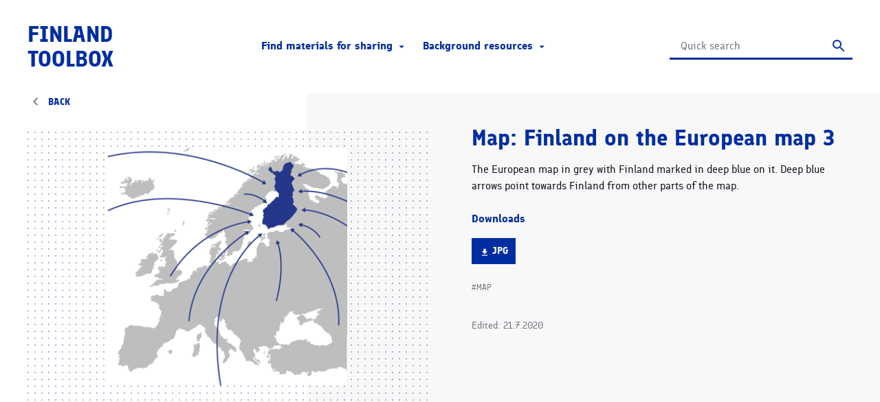

--- FILE ---
content_type: text/html; charset=UTF-8
request_url: https://toolbox.finland.fi/seasons-destinations/finland-on-the-european-map-3/
body_size: 7811
content:
<!DOCTYPE html>
<html lang="en-US" class="no-js">
<head>
  <meta charset="UTF-8">
  <meta name="viewport" content="width=device-width, initial-scale=1">
  <link rel="profile" href="https://gmpg.org/xfn/11">
  	<meta name='robots' content='index, follow, max-image-preview:large, max-snippet:-1, max-video-preview:-1' />
	<style>img:is([sizes="auto" i], [sizes^="auto," i]) { contain-intrinsic-size: 3000px 1500px }</style>
	
	<!-- This site is optimized with the Yoast SEO plugin v26.7 - https://yoast.com/wordpress/plugins/seo/ -->
	<title>Map: Finland on the European map 3 - Finland Toolbox</title>
	<link rel="canonical" href="https://toolbox.finland.fi/seasons-destinations/finland-on-the-european-map-3/" />
	<meta property="og:locale" content="en_US" />
	<meta property="og:type" content="article" />
	<meta property="og:title" content="Map: Finland on the European map 3 - Finland Toolbox" />
	<meta property="og:description" content="The European map in grey with Finland marked in deep blue on it. Deep blue arrows point towards Finland from..." />
	<meta property="og:url" content="https://toolbox.finland.fi/seasons-destinations/finland-on-the-european-map-3/" />
	<meta property="og:site_name" content="Finland Toolbox" />
	<meta property="article:published_time" content="2015-11-03T07:50:54+00:00" />
	<meta property="article:modified_time" content="2020-07-21T13:09:34+00:00" />
	<meta property="og:image" content="https://toolbox.finland.fi/wp-content/uploads/sites/2/Europe-in.png" />
	<meta property="og:image:width" content="330" />
	<meta property="og:image:height" content="329" />
	<meta property="og:image:type" content="image/png" />
	<meta name="twitter:card" content="summary_large_image" />
	<script type="application/ld+json" class="yoast-schema-graph">{"@context":"https://schema.org","@graph":[{"@type":"Article","@id":"https://toolbox.finland.fi/seasons-destinations/finland-on-the-european-map-3/#article","isPartOf":{"@id":"https://toolbox.finland.fi/seasons-destinations/finland-on-the-european-map-3/"},"author":{"name":"","@id":""},"headline":"Map: Finland on the European map 3","datePublished":"2015-11-03T07:50:54+00:00","dateModified":"2020-07-21T13:09:34+00:00","mainEntityOfPage":{"@id":"https://toolbox.finland.fi/seasons-destinations/finland-on-the-european-map-3/"},"wordCount":6,"image":{"@id":"https://toolbox.finland.fi/seasons-destinations/finland-on-the-european-map-3/#primaryimage"},"thumbnailUrl":"https://toolbox.finland.fi/wp-content/uploads/sites/2/Europe-in.png","keywords":["Map"],"articleSection":["Seasons &amp; Destinations"],"inLanguage":"en-US"},{"@type":"WebPage","@id":"https://toolbox.finland.fi/seasons-destinations/finland-on-the-european-map-3/","url":"https://toolbox.finland.fi/seasons-destinations/finland-on-the-european-map-3/","name":"Map: Finland on the European map 3 - Finland Toolbox","isPartOf":{"@id":"https://toolbox.finland.fi/#website"},"primaryImageOfPage":{"@id":"https://toolbox.finland.fi/seasons-destinations/finland-on-the-european-map-3/#primaryimage"},"image":{"@id":"https://toolbox.finland.fi/seasons-destinations/finland-on-the-european-map-3/#primaryimage"},"thumbnailUrl":"https://toolbox.finland.fi/wp-content/uploads/sites/2/Europe-in.png","datePublished":"2015-11-03T07:50:54+00:00","dateModified":"2020-07-21T13:09:34+00:00","breadcrumb":{"@id":"https://toolbox.finland.fi/seasons-destinations/finland-on-the-european-map-3/#breadcrumb"},"inLanguage":"en-US","potentialAction":[{"@type":"ReadAction","target":["https://toolbox.finland.fi/seasons-destinations/finland-on-the-european-map-3/"]}]},{"@type":"ImageObject","inLanguage":"en-US","@id":"https://toolbox.finland.fi/seasons-destinations/finland-on-the-european-map-3/#primaryimage","url":"https://toolbox.finland.fi/wp-content/uploads/sites/2/Europe-in.png","contentUrl":"https://toolbox.finland.fi/wp-content/uploads/sites/2/Europe-in.png","width":330,"height":329},{"@type":"BreadcrumbList","@id":"https://toolbox.finland.fi/seasons-destinations/finland-on-the-european-map-3/#breadcrumb","itemListElement":[{"@type":"ListItem","position":1,"name":"Home","item":"https://toolbox.finland.fi/"},{"@type":"ListItem","position":2,"name":"Map: Finland on the European map 3"}]},{"@type":"WebSite","@id":"https://toolbox.finland.fi/#website","url":"https://toolbox.finland.fi/","name":"Finland Toolbox","description":"","potentialAction":[{"@type":"SearchAction","target":{"@type":"EntryPoint","urlTemplate":"https://toolbox.finland.fi/?s={search_term_string}"},"query-input":{"@type":"PropertyValueSpecification","valueRequired":true,"valueName":"search_term_string"}}],"inLanguage":"en-US"}]}</script>
	<!-- / Yoast SEO plugin. -->


<link rel='stylesheet' id='wp-block-library-css' href='https://toolbox.finland.fi/wp-includes/css/dist/block-library/style.min.css?ver=ba8f603522a550933c10f5e0d7b2c050' type='text/css' media='all' />
<style id='wp-block-library-inline-css' type='text/css'>

		.wp-block-pullquote {
			padding: 3em 0 !important;

			blockquote {
				margin: 0 0 1rem !important;
			}
		}

		.wp-block-quote {
			cite {
				display: inline;
			}
		}
</style>
<style id='global-styles-inline-css' type='text/css'>
:root{--wp--preset--aspect-ratio--square: 1;--wp--preset--aspect-ratio--4-3: 4/3;--wp--preset--aspect-ratio--3-4: 3/4;--wp--preset--aspect-ratio--3-2: 3/2;--wp--preset--aspect-ratio--2-3: 2/3;--wp--preset--aspect-ratio--16-9: 16/9;--wp--preset--aspect-ratio--9-16: 9/16;--wp--preset--color--black: #060A14;--wp--preset--color--cyan-bluish-gray: #abb8c3;--wp--preset--color--white: #fff;--wp--preset--color--pale-pink: #f78da7;--wp--preset--color--vivid-red: #cf2e2e;--wp--preset--color--luminous-vivid-orange: #ff6900;--wp--preset--color--luminous-vivid-amber: #fcb900;--wp--preset--color--light-green-cyan: #7bdcb5;--wp--preset--color--vivid-green-cyan: #00d084;--wp--preset--color--pale-cyan-blue: #8ed1fc;--wp--preset--color--vivid-cyan-blue: #0693e3;--wp--preset--color--vivid-purple: #9b51e0;--wp--preset--color--primary: #002EA2;--wp--preset--color--red: #FE717B;--wp--preset--color--green: #A4D67A;--wp--preset--color--light-blue: #13D8E1;--wp--preset--color--red-light: #F8D6D8;--wp--preset--color--green-light: #E6F2D9;--wp--preset--color--blue-light: #C3F1F5;--wp--preset--gradient--vivid-cyan-blue-to-vivid-purple: linear-gradient(135deg,rgba(6,147,227,1) 0%,rgb(155,81,224) 100%);--wp--preset--gradient--light-green-cyan-to-vivid-green-cyan: linear-gradient(135deg,rgb(122,220,180) 0%,rgb(0,208,130) 100%);--wp--preset--gradient--luminous-vivid-amber-to-luminous-vivid-orange: linear-gradient(135deg,rgba(252,185,0,1) 0%,rgba(255,105,0,1) 100%);--wp--preset--gradient--luminous-vivid-orange-to-vivid-red: linear-gradient(135deg,rgba(255,105,0,1) 0%,rgb(207,46,46) 100%);--wp--preset--gradient--very-light-gray-to-cyan-bluish-gray: linear-gradient(135deg,rgb(238,238,238) 0%,rgb(169,184,195) 100%);--wp--preset--gradient--cool-to-warm-spectrum: linear-gradient(135deg,rgb(74,234,220) 0%,rgb(151,120,209) 20%,rgb(207,42,186) 40%,rgb(238,44,130) 60%,rgb(251,105,98) 80%,rgb(254,248,76) 100%);--wp--preset--gradient--blush-light-purple: linear-gradient(135deg,rgb(255,206,236) 0%,rgb(152,150,240) 100%);--wp--preset--gradient--blush-bordeaux: linear-gradient(135deg,rgb(254,205,165) 0%,rgb(254,45,45) 50%,rgb(107,0,62) 100%);--wp--preset--gradient--luminous-dusk: linear-gradient(135deg,rgb(255,203,112) 0%,rgb(199,81,192) 50%,rgb(65,88,208) 100%);--wp--preset--gradient--pale-ocean: linear-gradient(135deg,rgb(255,245,203) 0%,rgb(182,227,212) 50%,rgb(51,167,181) 100%);--wp--preset--gradient--electric-grass: linear-gradient(135deg,rgb(202,248,128) 0%,rgb(113,206,126) 100%);--wp--preset--gradient--midnight: linear-gradient(135deg,rgb(2,3,129) 0%,rgb(40,116,252) 100%);--wp--preset--font-size--small: 13px;--wp--preset--font-size--medium: 20px;--wp--preset--font-size--large: 36px;--wp--preset--font-size--x-large: 42px;--wp--preset--font-size--normal: 16px;--wp--preset--spacing--20: 0.44rem;--wp--preset--spacing--30: 0.67rem;--wp--preset--spacing--40: 1rem;--wp--preset--spacing--50: 1.5rem;--wp--preset--spacing--60: 2.25rem;--wp--preset--spacing--70: 3.38rem;--wp--preset--spacing--80: 5.06rem;--wp--preset--shadow--natural: 6px 6px 9px rgba(0, 0, 0, 0.2);--wp--preset--shadow--deep: 12px 12px 50px rgba(0, 0, 0, 0.4);--wp--preset--shadow--sharp: 6px 6px 0px rgba(0, 0, 0, 0.2);--wp--preset--shadow--outlined: 6px 6px 0px -3px rgba(255, 255, 255, 1), 6px 6px rgba(0, 0, 0, 1);--wp--preset--shadow--crisp: 6px 6px 0px rgba(0, 0, 0, 1);}:where(.is-layout-flex){gap: 0.5em;}:where(.is-layout-grid){gap: 0.5em;}body .is-layout-flex{display: flex;}.is-layout-flex{flex-wrap: wrap;align-items: center;}.is-layout-flex > :is(*, div){margin: 0;}body .is-layout-grid{display: grid;}.is-layout-grid > :is(*, div){margin: 0;}:where(.wp-block-columns.is-layout-flex){gap: 2em;}:where(.wp-block-columns.is-layout-grid){gap: 2em;}:where(.wp-block-post-template.is-layout-flex){gap: 1.25em;}:where(.wp-block-post-template.is-layout-grid){gap: 1.25em;}.has-black-color{color: var(--wp--preset--color--black) !important;}.has-cyan-bluish-gray-color{color: var(--wp--preset--color--cyan-bluish-gray) !important;}.has-white-color{color: var(--wp--preset--color--white) !important;}.has-pale-pink-color{color: var(--wp--preset--color--pale-pink) !important;}.has-vivid-red-color{color: var(--wp--preset--color--vivid-red) !important;}.has-luminous-vivid-orange-color{color: var(--wp--preset--color--luminous-vivid-orange) !important;}.has-luminous-vivid-amber-color{color: var(--wp--preset--color--luminous-vivid-amber) !important;}.has-light-green-cyan-color{color: var(--wp--preset--color--light-green-cyan) !important;}.has-vivid-green-cyan-color{color: var(--wp--preset--color--vivid-green-cyan) !important;}.has-pale-cyan-blue-color{color: var(--wp--preset--color--pale-cyan-blue) !important;}.has-vivid-cyan-blue-color{color: var(--wp--preset--color--vivid-cyan-blue) !important;}.has-vivid-purple-color{color: var(--wp--preset--color--vivid-purple) !important;}.has-black-background-color{background-color: var(--wp--preset--color--black) !important;}.has-cyan-bluish-gray-background-color{background-color: var(--wp--preset--color--cyan-bluish-gray) !important;}.has-white-background-color{background-color: var(--wp--preset--color--white) !important;}.has-pale-pink-background-color{background-color: var(--wp--preset--color--pale-pink) !important;}.has-vivid-red-background-color{background-color: var(--wp--preset--color--vivid-red) !important;}.has-luminous-vivid-orange-background-color{background-color: var(--wp--preset--color--luminous-vivid-orange) !important;}.has-luminous-vivid-amber-background-color{background-color: var(--wp--preset--color--luminous-vivid-amber) !important;}.has-light-green-cyan-background-color{background-color: var(--wp--preset--color--light-green-cyan) !important;}.has-vivid-green-cyan-background-color{background-color: var(--wp--preset--color--vivid-green-cyan) !important;}.has-pale-cyan-blue-background-color{background-color: var(--wp--preset--color--pale-cyan-blue) !important;}.has-vivid-cyan-blue-background-color{background-color: var(--wp--preset--color--vivid-cyan-blue) !important;}.has-vivid-purple-background-color{background-color: var(--wp--preset--color--vivid-purple) !important;}.has-black-border-color{border-color: var(--wp--preset--color--black) !important;}.has-cyan-bluish-gray-border-color{border-color: var(--wp--preset--color--cyan-bluish-gray) !important;}.has-white-border-color{border-color: var(--wp--preset--color--white) !important;}.has-pale-pink-border-color{border-color: var(--wp--preset--color--pale-pink) !important;}.has-vivid-red-border-color{border-color: var(--wp--preset--color--vivid-red) !important;}.has-luminous-vivid-orange-border-color{border-color: var(--wp--preset--color--luminous-vivid-orange) !important;}.has-luminous-vivid-amber-border-color{border-color: var(--wp--preset--color--luminous-vivid-amber) !important;}.has-light-green-cyan-border-color{border-color: var(--wp--preset--color--light-green-cyan) !important;}.has-vivid-green-cyan-border-color{border-color: var(--wp--preset--color--vivid-green-cyan) !important;}.has-pale-cyan-blue-border-color{border-color: var(--wp--preset--color--pale-cyan-blue) !important;}.has-vivid-cyan-blue-border-color{border-color: var(--wp--preset--color--vivid-cyan-blue) !important;}.has-vivid-purple-border-color{border-color: var(--wp--preset--color--vivid-purple) !important;}.has-vivid-cyan-blue-to-vivid-purple-gradient-background{background: var(--wp--preset--gradient--vivid-cyan-blue-to-vivid-purple) !important;}.has-light-green-cyan-to-vivid-green-cyan-gradient-background{background: var(--wp--preset--gradient--light-green-cyan-to-vivid-green-cyan) !important;}.has-luminous-vivid-amber-to-luminous-vivid-orange-gradient-background{background: var(--wp--preset--gradient--luminous-vivid-amber-to-luminous-vivid-orange) !important;}.has-luminous-vivid-orange-to-vivid-red-gradient-background{background: var(--wp--preset--gradient--luminous-vivid-orange-to-vivid-red) !important;}.has-very-light-gray-to-cyan-bluish-gray-gradient-background{background: var(--wp--preset--gradient--very-light-gray-to-cyan-bluish-gray) !important;}.has-cool-to-warm-spectrum-gradient-background{background: var(--wp--preset--gradient--cool-to-warm-spectrum) !important;}.has-blush-light-purple-gradient-background{background: var(--wp--preset--gradient--blush-light-purple) !important;}.has-blush-bordeaux-gradient-background{background: var(--wp--preset--gradient--blush-bordeaux) !important;}.has-luminous-dusk-gradient-background{background: var(--wp--preset--gradient--luminous-dusk) !important;}.has-pale-ocean-gradient-background{background: var(--wp--preset--gradient--pale-ocean) !important;}.has-electric-grass-gradient-background{background: var(--wp--preset--gradient--electric-grass) !important;}.has-midnight-gradient-background{background: var(--wp--preset--gradient--midnight) !important;}.has-small-font-size{font-size: var(--wp--preset--font-size--small) !important;}.has-medium-font-size{font-size: var(--wp--preset--font-size--medium) !important;}.has-large-font-size{font-size: var(--wp--preset--font-size--large) !important;}.has-x-large-font-size{font-size: var(--wp--preset--font-size--x-large) !important;}
:where(.wp-block-post-template.is-layout-flex){gap: 1.25em;}:where(.wp-block-post-template.is-layout-grid){gap: 1.25em;}
:where(.wp-block-columns.is-layout-flex){gap: 2em;}:where(.wp-block-columns.is-layout-grid){gap: 2em;}
:root :where(.wp-block-pullquote){font-size: 1.5em;line-height: 1.6;}
</style>
<link rel='stylesheet' id='ppc-style-css' href='https://toolbox.finland.fi/wp-content/plugins/password-protected-categories/assets/css/ppc.css?ver=a3c424bac3cdacdcccb527a5b3d866cb' type='text/css' media='all' />
<link rel='stylesheet' id='toolbox_finland-style-css' href='https://toolbox.finland.fi/wp-content/themes/toolbox/dist/styles/main.css?ver=c624bc89e571015f25a6b49cca15fc8b' type='text/css' media='all' />
<script src="https://toolbox.finland.fi/wp-content/themes/toolbox/dist/scripts/critical.js?ver=fd490138cc2e0f2ea8b8c2696f4c86d6" id="toolbox_finland-critical-js-js"></script>
<link rel='shortlink' href='https://toolbox.finland.fi/?p=945' />
<script>(function(d){d.className = d.className.replace(/\bno-js\b/,'js')})(document.documentElement);</script>
  <link rel="apple-touch-icon" sizes="180x180" href="https://toolbox.finland.fi/wp-content/themes/toolbox/dist/favicon/apple-touch-icon.png">
  <link rel="icon" type="image/png" sizes="32x32" href="https://toolbox.finland.fi/wp-content/themes/toolbox/dist/favicon/favicon-32x32.png">
  <link rel="icon" type="image/png" sizes="16x16" href="https://toolbox.finland.fi/wp-content/themes/toolbox/dist/favicon/favicon-16x16.png">
  <link rel="manifest" href="https://toolbox.finland.fi/wp-content/themes/toolbox/dist/favicon/site.webmanifest">
  <link rel="mask-icon" href="https://toolbox.finland.fi/wp-content/themes/toolbox/dist/favicon/safari-pinned-tab.svg" color="#002ea2">
  <link rel="shortcut icon" href="https://toolbox.finland.fi/wp-content/themes/toolbox/dist/favicon/favicon.ico">
  <meta name="msapplication-TileColor" content="#002ea2">
  <meta name="msapplication-config" content="https://toolbox.finland.fi/wp-content/themes/toolbox/dist/favicon/browserconfig.xml">
  <meta name="theme-color" content="#002ea2">
<meta name="upkeep-monitor-uuid" content="8a51645c-a3c3-42c5-aab0-4e794923d698" />
</head>

<body class="wp-singular post-template-default single single-post postid-945 single-format-standard wp-embed-responsive wp-theme-toolbox" itemscope itemtype="http://schema.org/WebPage">


    <div class="mobile-menu js-mobile-menu">
      <div class="mobile-menu__nav" role="dialog">
        <div class="mobile-menu__nav__inner">
          
    <nav class="js-navigation primary-navigation header-navigation" aria-label="Primary Menu" itemscope itemtype="https://schema.org/SiteNavigationElement">

      <ul id="menu-upper-navigation" class="primary-navigation__items"><li id="menu-item-55850" class="menu-item menu-item-type-custom menu-item-object-custom menu-item-has-children menu-item-55850"><span class="menu-item__link"><span class="menu-item-subtitle">Find materials for sharing</span><button class="menu-item__caret js-menu-caret"><span class="menu-item__caret__title">Find materials for sharing</span>
    <svg class="menu-item__caret__icon menu-item__caret__icon--desktop menu-item__caret__icon--arrow icon icon-caret" aria-hidden="true">
            <use xlink:href="https://toolbox.finland.fi/wp-content/themes/toolbox/dist/sprite/sprite.svg?ver=1734534897891#icon-caret"></use>
    </svg>

    
    <svg class="menu-item__caret__icon menu-item__caret__icon--mobile menu-item__caret__icon--open icon icon-plus" aria-hidden="true">
            <use xlink:href="https://toolbox.finland.fi/wp-content/themes/toolbox/dist/sprite/sprite.svg?ver=1734534897891#icon-plus"></use>
    </svg>

    
    <svg class="menu-item__caret__icon menu-item__caret__icon--mobile menu-item__caret__icon--close icon icon-minus" aria-hidden="true">
            <use xlink:href="https://toolbox.finland.fi/wp-content/themes/toolbox/dist/sprite/sprite.svg?ver=1734534897891#icon-minus"></use>
    </svg>

    <span class="menu-item__caret__text-open">Open sub-menu</span><span class="menu-item__caret__text-close">Close sub-menu</span></button></span>
<ul class="sub-menu">
	<li id="menu-item-55851" class="menu-item menu-item-type-post_type menu-item-object-page menu-item-55851"><span class="menu-item__link"><a href="https://toolbox.finland.fi/finland-in-stories/">Finland in Stories</a></span></li>
	<li id="menu-item-55852" class="menu-item menu-item-type-post_type menu-item-object-page menu-item-55852"><span class="menu-item__link"><a href="https://toolbox.finland.fi/finland-in-images/">Finland in Images</a></span></li>
	<li id="menu-item-55853" class="menu-item menu-item-type-post_type menu-item-object-page menu-item-55853"><span class="menu-item__link"><a href="https://toolbox.finland.fi/finlandworks/">Finland Works for Companies</a></span></li>
	<li id="menu-item-55854" class="menu-item menu-item-type-custom menu-item-object-custom menu-item-55854"><span class="menu-item__link"><a href="/browse/">Browse all Material</a></span></li>
</ul>
</li>
<li id="menu-item-55855" class="menu-item menu-item-type-custom menu-item-object-custom menu-item-has-children menu-item-55855"><span class="menu-item__link"><span class="menu-item-subtitle">Background resources</span><button class="menu-item__caret js-menu-caret"><span class="menu-item__caret__title">Background resources</span>
    <svg class="menu-item__caret__icon menu-item__caret__icon--desktop menu-item__caret__icon--arrow icon icon-caret" aria-hidden="true">
            <use xlink:href="https://toolbox.finland.fi/wp-content/themes/toolbox/dist/sprite/sprite.svg?ver=1734534897891#icon-caret"></use>
    </svg>

    
    <svg class="menu-item__caret__icon menu-item__caret__icon--mobile menu-item__caret__icon--open icon icon-plus" aria-hidden="true">
            <use xlink:href="https://toolbox.finland.fi/wp-content/themes/toolbox/dist/sprite/sprite.svg?ver=1734534897891#icon-plus"></use>
    </svg>

    
    <svg class="menu-item__caret__icon menu-item__caret__icon--mobile menu-item__caret__icon--close icon icon-minus" aria-hidden="true">
            <use xlink:href="https://toolbox.finland.fi/wp-content/themes/toolbox/dist/sprite/sprite.svg?ver=1734534897891#icon-minus"></use>
    </svg>

    <span class="menu-item__caret__text-open">Open sub-menu</span><span class="menu-item__caret__text-close">Close sub-menu</span></button></span>
<ul class="sub-menu">
	<li id="menu-item-58429" class="menu-item menu-item-type-post_type menu-item-object-post menu-item-58429"><span class="menu-item__link"><a href="https://toolbox.finland.fi/strategy-research/theme-calendar-2026/">Theme Calendar 2026</a></span></li>
	<li id="menu-item-47321" class="menu-item menu-item-type-post_type menu-item-object-page menu-item-47321"><span class="menu-item__link"><a href="https://toolbox.finland.fi/research-strategy/">Research &amp; Strategy</a></span></li>
	<li id="menu-item-47323" class="menu-item menu-item-type-post_type menu-item-object-page menu-item-47323"><span class="menu-item__link"><a href="https://toolbox.finland.fi/brand-identity-guidelines/">Suomi Finland Visual Identity</a></span></li>
</ul>
</li>
</ul>
    </nav>

            </div>
        <div class="mobile-menu__close">
          
    <button class="js-menu-toggle menu-toggle">

      <span class="menu-toggle__icon">
        
    <svg aria-hidden="true" class="icon icon-menu">
            <use xlink:href="https://toolbox.finland.fi/wp-content/themes/toolbox/dist/sprite/sprite.svg?ver=1734534897891#icon-menu"></use>
    </svg>

            
    <svg aria-hidden="true" class="icon icon-close">
            <use xlink:href="https://toolbox.finland.fi/wp-content/themes/toolbox/dist/sprite/sprite.svg?ver=1734534897891#icon-close"></use>
    </svg>

          </span>

      
      <span class="menu-toggle__label-open">
        Open menu      </span>

      <span class="menu-toggle__label-close">
        Close menu      </span>

    </button>

            </div>
      </div>
      <div class="mobile-menu__overlay" data-a11y-dialog-hide tabindex="-1"></div>
    </div>

    
<div id="page" class="site js-page">
  <a class="skip-to-content screen-reader-text" href="#content">Skip to content</a>

  <div class="layout">

  
       <header class="site-header" id="masthead" itemscope itemtype="https://schema.org/WPHeader">

      <div class="site-header__inner">

        
    <button class="js-menu-toggle menu-toggle">

      <span class="menu-toggle__icon">
        
    <svg aria-hidden="true" class="icon icon-menu">
            <use xlink:href="https://toolbox.finland.fi/wp-content/themes/toolbox/dist/sprite/sprite.svg?ver=1734534897891#icon-menu"></use>
    </svg>

            
    <svg aria-hidden="true" class="icon icon-close">
            <use xlink:href="https://toolbox.finland.fi/wp-content/themes/toolbox/dist/sprite/sprite.svg?ver=1734534897891#icon-close"></use>
    </svg>

          </span>

      
      <span class="menu-toggle__label-open">
        Open menu      </span>

      <span class="menu-toggle__label-close">
        Close menu      </span>

    </button>

    
        <div class="site-header__branding">
          <a class="site-header__title" href="https://toolbox.finland.fi/" rel="home" itemprop="headline">
            <span>Finland</span> Toolbox
          </a>
        </div>


        <div class="site-header__menus">

          
    <nav class="site-header__main desktop-menu js-navigation primary-navigation header-navigation" aria-label="Primary Menu" itemscope itemtype="https://schema.org/SiteNavigationElement">

      <ul id="menu-upper-navigation-1" class="primary-navigation__items"><li class="menu-item menu-item-type-custom menu-item-object-custom menu-item-has-children menu-item-55850"><span class="menu-item__link"><span class="menu-item-subtitle">Find materials for sharing</span><button class="menu-item__caret js-menu-caret"><span class="menu-item__caret__title">Find materials for sharing</span>
    <svg class="menu-item__caret__icon menu-item__caret__icon--desktop menu-item__caret__icon--arrow icon icon-caret" aria-hidden="true">
            <use xlink:href="https://toolbox.finland.fi/wp-content/themes/toolbox/dist/sprite/sprite.svg?ver=1734534897891#icon-caret"></use>
    </svg>

    
    <svg class="menu-item__caret__icon menu-item__caret__icon--mobile menu-item__caret__icon--open icon icon-plus" aria-hidden="true">
            <use xlink:href="https://toolbox.finland.fi/wp-content/themes/toolbox/dist/sprite/sprite.svg?ver=1734534897891#icon-plus"></use>
    </svg>

    
    <svg class="menu-item__caret__icon menu-item__caret__icon--mobile menu-item__caret__icon--close icon icon-minus" aria-hidden="true">
            <use xlink:href="https://toolbox.finland.fi/wp-content/themes/toolbox/dist/sprite/sprite.svg?ver=1734534897891#icon-minus"></use>
    </svg>

    <span class="menu-item__caret__text-open">Open sub-menu</span><span class="menu-item__caret__text-close">Close sub-menu</span></button></span>
<ul class="sub-menu">
	<li class="menu-item menu-item-type-post_type menu-item-object-page menu-item-55851"><span class="menu-item__link"><a href="https://toolbox.finland.fi/finland-in-stories/">Finland in Stories</a></span></li>
	<li class="menu-item menu-item-type-post_type menu-item-object-page menu-item-55852"><span class="menu-item__link"><a href="https://toolbox.finland.fi/finland-in-images/">Finland in Images</a></span></li>
	<li class="menu-item menu-item-type-post_type menu-item-object-page menu-item-55853"><span class="menu-item__link"><a href="https://toolbox.finland.fi/finlandworks/">Finland Works for Companies</a></span></li>
	<li class="menu-item menu-item-type-custom menu-item-object-custom menu-item-55854"><span class="menu-item__link"><a href="/browse/">Browse all Material</a></span></li>
</ul>
</li>
<li class="menu-item menu-item-type-custom menu-item-object-custom menu-item-has-children menu-item-55855"><span class="menu-item__link"><span class="menu-item-subtitle">Background resources</span><button class="menu-item__caret js-menu-caret"><span class="menu-item__caret__title">Background resources</span>
    <svg class="menu-item__caret__icon menu-item__caret__icon--desktop menu-item__caret__icon--arrow icon icon-caret" aria-hidden="true">
            <use xlink:href="https://toolbox.finland.fi/wp-content/themes/toolbox/dist/sprite/sprite.svg?ver=1734534897891#icon-caret"></use>
    </svg>

    
    <svg class="menu-item__caret__icon menu-item__caret__icon--mobile menu-item__caret__icon--open icon icon-plus" aria-hidden="true">
            <use xlink:href="https://toolbox.finland.fi/wp-content/themes/toolbox/dist/sprite/sprite.svg?ver=1734534897891#icon-plus"></use>
    </svg>

    
    <svg class="menu-item__caret__icon menu-item__caret__icon--mobile menu-item__caret__icon--close icon icon-minus" aria-hidden="true">
            <use xlink:href="https://toolbox.finland.fi/wp-content/themes/toolbox/dist/sprite/sprite.svg?ver=1734534897891#icon-minus"></use>
    </svg>

    <span class="menu-item__caret__text-open">Open sub-menu</span><span class="menu-item__caret__text-close">Close sub-menu</span></button></span>
<ul class="sub-menu">
	<li class="menu-item menu-item-type-post_type menu-item-object-post menu-item-58429"><span class="menu-item__link"><a href="https://toolbox.finland.fi/strategy-research/theme-calendar-2026/">Theme Calendar 2026</a></span></li>
	<li class="menu-item menu-item-type-post_type menu-item-object-page menu-item-47321"><span class="menu-item__link"><a href="https://toolbox.finland.fi/research-strategy/">Research &amp; Strategy</a></span></li>
	<li class="menu-item menu-item-type-post_type menu-item-object-page menu-item-47323"><span class="menu-item__link"><a href="https://toolbox.finland.fi/brand-identity-guidelines/">Suomi Finland Visual Identity</a></span></li>
</ul>
</li>
</ul>
    </nav>

    
        </div>

        <button id="search-toggle" class="search-toggle" aria-expanded="false">
          <span class="screen-reader-text">Search Finland Toolbox</span>
          <svg class="icon icon-search search-toggle__icon search-toggle__icon--open" aria-hidden="true" role="img"><use xlink:href="https://toolbox.finland.fi/wp-content/themes/toolbox/dist/sprite/sprite.svg?ver=1734534897891#icon-search"></use></svg>          <svg class="icon icon-close search-toggle__icon search-toggle__icon--close" aria-hidden="true" role="img"><use xlink:href="https://toolbox.finland.fi/wp-content/themes/toolbox/dist/sprite/sprite.svg?ver=1734534897891#icon-close"></use></svg>        </button>
        <div class="search-form">
          
    <form class="ajax-search-form js-ajax-search-form" id="ajax-search-form-1" role="search" method="get" action="https://toolbox.finland.fi/" aria-label="Search content from this website. First results are automatically loaded as you type but you can submit the form and see all the results as well." data-error="Error while loading results. Refresh page and try again." data-loading="Loading..." data-pending="Keep typing to get quick results" aria-haspopup="listbox" aria-owns="ajax-search-results-1">

      <input
        type="search"
        class="ajax-search-form__input"
        id="search-form-input-1"
        name="s"
        value=""
        autocomplete="off"
        placeholder="Quick search"
        aria-label=" Quick search "
        aria-autocomplete="list"
        aria-controls="ajax-search-results-1"
              />

      <button type="submit" class="ajax-search-form__submit">
        
    <svg aria-hidden="true" class="icon icon-search">
            <use xlink:href="https://toolbox.finland.fi/wp-content/themes/toolbox/dist/sprite/sprite.svg?ver=1734534897891#icon-search"></use>
    </svg>

            <span class="screen-reader-text">Submit</span>
      </button>

      
      <div id="ajax-search-results-1" class="ajax-search-form__results js-ajax-search-form-results"></div>

    </form>

            </div>

      </div>

    </header>
    
    <div class="main-wrapper">

      <div id="content" class="site-content" role="main" itemscope itemprop="mainContentOfPage">

  <div id="primary" class="primary primary--single">

    <main id="main" class="main">

          <button id="js-single-material-back" class="material__back material__back--material-card ">Back</button>
      <div class="material  ">
        <div class="material__image ">
          <div class="material__image__container">

            <div class="material__labels">
                                        </div>

            <noscript><img alt=""  class src="https://toolbox.finland.fi/wp-content/uploads/sites/2/Europe-in.png" width="330" height="329" srcset="https://toolbox.finland.fi/wp-content/uploads/sites/2/Europe-in.png 330w" sizes="(min-width: 1032px) 1032px, 100vw" /></noscript><img alt=""  class=" lazyload lazyload--fast" src="https://toolbox.finland.fi/wp-content/uploads/sites/2/Europe-in.png" width="330" height="329" data-src="https://toolbox.finland.fi/wp-content/uploads/sites/2/Europe-in.png" data-srcset="https://toolbox.finland.fi/wp-content/uploads/sites/2/Europe-in.png 330w" data-sizes="(min-width: 1032px) 1032px, 100vw" srcset="[data-uri]" data-aspectratio="330/329" />          </div>
        </div>

        <div class="material__data">

          <div class="material__data__left">
            <h1 class="material__data__title">Map: Finland on the European map 3</h1><p>The European map in grey with Finland marked in deep blue on it. Deep blue arrows point towards Finland from other parts of the map.</p>
          </div>

          <div class="material__data__right">

            
                          <p class="material__data__downloads">Downloads</p>
            
            <div class="download-buttons">

          <a class="button button--default" href="https://toolbox.finland.fi/wp-content/uploads/sites/2/Europe-in.jpg" download>
            <span class="icon-wrap"><svg class="icon icon-download" aria-hidden="true" role="img"><use xlink:href="https://toolbox.finland.fi/wp-content/themes/toolbox/dist/sprite/sprite.svg?ver=1734534897891#icon-download"></use></svg></span>            <span class="screen-reader-text">Download. File format</span>
            JPG          </a>
          </div>
            <div class="teaser__tags">
              <a class="teaser__tags__link" href="/browse/?tag[]=map">Map</a>            </div>

            <p class="material__data__edit_date">Edited: 21.7.2020</p>
          </div>


        </div>


      </div>


    
    
        <div class="related-files">
      <h3 class="related-files__title">Related files</h3>
      <div class="related-files__list grid js-grid">
        
<article id="teaser-936" class="teaser teaser--post post-936 post type-post status-publish format-standard has-post-thumbnail hentry category-seasons-destinations tag-map">
  <a href="https://toolbox.finland.fi/seasons-destinations/finland-on-the-european-map-2/" class="teaser__main-link" href="https://toolbox.finland.fi/seasons-destinations/finland-on-the-european-map-2/" class="teaser__thumbnail"><span class="screen-reader-text">Map: Finland on the European map 2</span></a>
  <div class="teaser__contents">
    <div class="teaser__wrapper">
      <div class="teaser__thumbnail">
        <div class="teaser__labels">
                            </div>

        <div class="teaser__thumbnail__wrapper">
                          <div class="teaser__thumbnail--grid-view">
                <noscript><img alt=""  class src="https://toolbox.finland.fi/wp-content/uploads/sites/2/Europe-out-250x250.png" width="250" height="250" srcset="https://toolbox.finland.fi/wp-content/uploads/sites/2/Europe-out.png 330w, https://toolbox.finland.fi/wp-content/uploads/sites/2/Europe-out-250x250.png 250w" sizes="250px" /></noscript><img alt=""  class=" lazyload lazyload--fast" src="https://toolbox.finland.fi/wp-content/uploads/sites/2/Europe-out-250x250.png" width="250" height="250" data-src="https://toolbox.finland.fi/wp-content/uploads/sites/2/Europe-out-250x250.png" data-srcset="https://toolbox.finland.fi/wp-content/uploads/sites/2/Europe-out.png 330w, https://toolbox.finland.fi/wp-content/uploads/sites/2/Europe-out-250x250.png 250w" data-sizes="250px" srcset="[data-uri]" data-aspectratio="250/250" />              </div>

              <div class="teaser__thumbnail--list-view">
                <noscript><img alt=""  class src="https://toolbox.finland.fi/wp-content/uploads/sites/2/Europe-out.png" width="330" height="329" srcset="https://toolbox.finland.fi/wp-content/uploads/sites/2/Europe-out.png 330w" sizes="(min-width: 504px) 504px, 100vw" /></noscript><img alt=""  class=" lazyload lazyload--fast" src="https://toolbox.finland.fi/wp-content/uploads/sites/2/Europe-out.png" width="330" height="329" data-src="https://toolbox.finland.fi/wp-content/uploads/sites/2/Europe-out.png" data-srcset="https://toolbox.finland.fi/wp-content/uploads/sites/2/Europe-out.png 330w" data-sizes="(min-width: 504px) 504px, 100vw" srcset="[data-uri]" data-aspectratio="330/329" />              </div>
                    </div>

      </div>
          </div>

    <div class="teaser__content">

      <header class="teaser__header">
        <h3 class="teaser__header__title"><span>Map: Finland on the European map 2</span></h3>      </header>

      
      <div class="teaser__summary">
        <p>The European map in grey with Finland marked in deep blue on it. Deep blue arrows point from Finland towards&#8230;</p>
      </div>

      <div class="download-buttons">

          <a class="button button--small" href="https://toolbox.finland.fi/wp-content/uploads/sites/2/Europe-out.jpg" download>
            <span class="icon-wrap"><svg class="icon icon-download" aria-hidden="true" role="img"><use xlink:href="https://toolbox.finland.fi/wp-content/themes/toolbox/dist/sprite/sprite.svg?ver=1734534897891#icon-download"></use></svg></span>            <span class="screen-reader-text">Download. File format</span>
            JPG          </a>
          </div>


                    <div class="teaser__tags">
            <h4 class="screen-reader-text">Tagged in</h4>
            <a class="teaser__tags__link" href="/browse/?tag[]=map">Map</a>          </div>
        
      <p class="teaser__edited">Edited: 21.7.2020</p>

    </div>
  </div>

  <div class="js-a11y-pagination-park a11y-pagination-park" aria-live="assertive" tabindex="-1"><p>More materials are added after this section.</p></div>

</article>

<article id="teaser-1521" class="teaser teaser--post post-1521 post type-post status-publish format-standard has-post-thumbnail hentry category-seasons-destinations tag-map">
  <a href="https://toolbox.finland.fi/seasons-destinations/finland/" class="teaser__main-link" href="https://toolbox.finland.fi/seasons-destinations/finland/" class="teaser__thumbnail"><span class="screen-reader-text">Map: Finland</span></a>
  <div class="teaser__contents">
    <div class="teaser__wrapper">
      <div class="teaser__thumbnail">
        <div class="teaser__labels">
                            </div>

        <div class="teaser__thumbnail__wrapper">
                          <div class="teaser__thumbnail--grid-view">
                <noscript><img alt=""  class src="https://toolbox.finland.fi/wp-content/uploads/sites/2/Finland330-123x250.png" width="123" height="250" srcset="https://toolbox.finland.fi/wp-content/uploads/sites/2/Finland330.png 162w, https://toolbox.finland.fi/wp-content/uploads/sites/2/Finland330-123x250.png 123w" sizes="250px" /></noscript><img alt=""  class=" lazyload lazyload--fast" src="https://toolbox.finland.fi/wp-content/uploads/sites/2/Finland330-123x250.png" width="123" height="250" data-src="https://toolbox.finland.fi/wp-content/uploads/sites/2/Finland330-123x250.png" data-srcset="https://toolbox.finland.fi/wp-content/uploads/sites/2/Finland330.png 162w, https://toolbox.finland.fi/wp-content/uploads/sites/2/Finland330-123x250.png 123w" data-sizes="250px" srcset="[data-uri]" data-aspectratio="123/250" />              </div>

              <div class="teaser__thumbnail--list-view">
                <noscript><img alt=""  class src="https://toolbox.finland.fi/wp-content/uploads/sites/2/Finland330.png" width="162" height="330" srcset="https://toolbox.finland.fi/wp-content/uploads/sites/2/Finland330.png 162w" sizes="(min-width: 504px) 504px, 100vw" /></noscript><img alt=""  class=" lazyload lazyload--fast" src="https://toolbox.finland.fi/wp-content/uploads/sites/2/Finland330.png" width="162" height="330" data-src="https://toolbox.finland.fi/wp-content/uploads/sites/2/Finland330.png" data-srcset="https://toolbox.finland.fi/wp-content/uploads/sites/2/Finland330.png 162w" data-sizes="(min-width: 504px) 504px, 100vw" srcset="[data-uri]" data-aspectratio="162/330" />              </div>
                    </div>

      </div>
          </div>

    <div class="teaser__content">

      <header class="teaser__header">
        <h3 class="teaser__header__title"><span>Map: Finland</span></h3>      </header>

      
      <div class="teaser__summary">
        <p>A map of Finland in deep blue.</p>
      </div>

      <div class="download-buttons">

          <a class="button button--small" href="https://toolbox.finland.fi/wp-content/uploads/sites/2/Just-Finland.pdf" download>
            <span class="icon-wrap"><svg class="icon icon-download" aria-hidden="true" role="img"><use xlink:href="https://toolbox.finland.fi/wp-content/themes/toolbox/dist/sprite/sprite.svg?ver=1734534897891#icon-download"></use></svg></span>            <span class="screen-reader-text">Download. File format</span>
            PDF          </a>
          </div>


                    <div class="teaser__tags">
            <h4 class="screen-reader-text">Tagged in</h4>
            <a class="teaser__tags__link" href="/browse/?tag[]=map">Map</a>          </div>
        
      <p class="teaser__edited">Edited: 21.7.2020</p>

    </div>
  </div>

  <div class="js-a11y-pagination-park a11y-pagination-park" aria-live="assertive" tabindex="-1"><p>More materials are added after this section.</p></div>

</article>

<article id="teaser-1525" class="teaser teaser--post post-1525 post type-post status-publish format-standard has-post-thumbnail hentry category-seasons-destinations tag-map">
  <a href="https://toolbox.finland.fi/seasons-destinations/finlands-biggest-cities/" class="teaser__main-link" href="https://toolbox.finland.fi/seasons-destinations/finlands-biggest-cities/" class="teaser__thumbnail"><span class="screen-reader-text">Map: Finland&#8217;s biggest cities</span></a>
  <div class="teaser__contents">
    <div class="teaser__wrapper">
      <div class="teaser__thumbnail">
        <div class="teaser__labels">
                            </div>

        <div class="teaser__thumbnail__wrapper">
                          <div class="teaser__thumbnail--grid-view">
                <noscript><img alt=""  class src="https://toolbox.finland.fi/wp-content/uploads/sites/2/Finland-cities-250x177.png" width="250" height="177" srcset="https://toolbox.finland.fi/wp-content/uploads/sites/2/Finland-cities.png 330w, https://toolbox.finland.fi/wp-content/uploads/sites/2/Finland-cities-250x177.png 250w" sizes="250px" /></noscript><img alt=""  class=" lazyload lazyload--fast" src="https://toolbox.finland.fi/wp-content/uploads/sites/2/Finland-cities-250x177.png" width="250" height="177" data-src="https://toolbox.finland.fi/wp-content/uploads/sites/2/Finland-cities-250x177.png" data-srcset="https://toolbox.finland.fi/wp-content/uploads/sites/2/Finland-cities.png 330w, https://toolbox.finland.fi/wp-content/uploads/sites/2/Finland-cities-250x177.png 250w" data-sizes="250px" srcset="[data-uri]" data-aspectratio="250/177" />              </div>

              <div class="teaser__thumbnail--list-view">
                <noscript><img alt=""  class src="https://toolbox.finland.fi/wp-content/uploads/sites/2/Finland-cities.png" width="330" height="233" srcset="https://toolbox.finland.fi/wp-content/uploads/sites/2/Finland-cities.png 330w" sizes="(min-width: 504px) 504px, 100vw" /></noscript><img alt=""  class=" lazyload lazyload--fast" src="https://toolbox.finland.fi/wp-content/uploads/sites/2/Finland-cities.png" width="330" height="233" data-src="https://toolbox.finland.fi/wp-content/uploads/sites/2/Finland-cities.png" data-srcset="https://toolbox.finland.fi/wp-content/uploads/sites/2/Finland-cities.png 330w" data-sizes="(min-width: 504px) 504px, 100vw" srcset="[data-uri]" data-aspectratio="330/233" />              </div>
                    </div>

      </div>
          </div>

    <div class="teaser__content">

      <header class="teaser__header">
        <h3 class="teaser__header__title"><span>Map: Finland&#8217;s biggest cities</span></h3>      </header>

      
      <div class="teaser__summary">
        <p>A map of Finland in grey, with the ten biggest cities marked on the map with blue.</p>
      </div>

      <div class="download-buttons">

          <a class="button button--small" href="https://toolbox.finland.fi/wp-content/uploads/sites/2/Finland-cities.jpg" download>
            <span class="icon-wrap"><svg class="icon icon-download" aria-hidden="true" role="img"><use xlink:href="https://toolbox.finland.fi/wp-content/themes/toolbox/dist/sprite/sprite.svg?ver=1734534897891#icon-download"></use></svg></span>            <span class="screen-reader-text">Download. File format</span>
            JPG          </a>
          </div>


                    <div class="teaser__tags">
            <h4 class="screen-reader-text">Tagged in</h4>
            <a class="teaser__tags__link" href="/browse/?tag[]=map">Map</a>          </div>
        
      <p class="teaser__edited">Edited: 21.7.2020</p>

    </div>
  </div>

  <div class="js-a11y-pagination-park a11y-pagination-park" aria-live="assertive" tabindex="-1"><p>More materials are added after this section.</p></div>

</article>

<article id="teaser-204" class="teaser teaser--post post-204 post type-post status-publish format-standard has-post-thumbnail hentry category-seasons-destinations tag-map tag-tourism">
  <a href="https://toolbox.finland.fi/seasons-destinations/map-of-finland/" class="teaser__main-link" href="https://toolbox.finland.fi/seasons-destinations/map-of-finland/" class="teaser__thumbnail"><span class="screen-reader-text">Map of Finland</span></a>
  <div class="teaser__contents">
    <div class="teaser__wrapper">
      <div class="teaser__thumbnail">
        <div class="teaser__labels">
                            </div>

        <div class="teaser__thumbnail__wrapper">
                          <div class="teaser__thumbnail--grid-view">
                <noscript><img alt=""  class src="https://toolbox.finland.fi/wp-content/uploads/sites/2/mapOfFinland-thumbnail-191x250.png" width="191" height="250" srcset="https://toolbox.finland.fi/wp-content/uploads/sites/2/mapOfFinland-thumbnail.png 252w, https://toolbox.finland.fi/wp-content/uploads/sites/2/mapOfFinland-thumbnail-191x250.png 191w" sizes="250px" /></noscript><img alt=""  class=" lazyload lazyload--fast" src="https://toolbox.finland.fi/wp-content/uploads/sites/2/mapOfFinland-thumbnail-191x250.png" width="191" height="250" data-src="https://toolbox.finland.fi/wp-content/uploads/sites/2/mapOfFinland-thumbnail-191x250.png" data-srcset="https://toolbox.finland.fi/wp-content/uploads/sites/2/mapOfFinland-thumbnail.png 252w, https://toolbox.finland.fi/wp-content/uploads/sites/2/mapOfFinland-thumbnail-191x250.png 191w" data-sizes="250px" srcset="[data-uri]" data-aspectratio="191/250" />              </div>

              <div class="teaser__thumbnail--list-view">
                <noscript><img alt=""  class src="https://toolbox.finland.fi/wp-content/uploads/sites/2/mapOfFinland-thumbnail.png" width="252" height="330" srcset="https://toolbox.finland.fi/wp-content/uploads/sites/2/mapOfFinland-thumbnail.png 252w" sizes="(min-width: 504px) 504px, 100vw" /></noscript><img alt=""  class=" lazyload lazyload--fast" src="https://toolbox.finland.fi/wp-content/uploads/sites/2/mapOfFinland-thumbnail.png" width="252" height="330" data-src="https://toolbox.finland.fi/wp-content/uploads/sites/2/mapOfFinland-thumbnail.png" data-srcset="https://toolbox.finland.fi/wp-content/uploads/sites/2/mapOfFinland-thumbnail.png 252w" data-sizes="(min-width: 504px) 504px, 100vw" srcset="[data-uri]" data-aspectratio="252/330" />              </div>
                    </div>

      </div>
          </div>

    <div class="teaser__content">

      <header class="teaser__header">
        <h3 class="teaser__header__title"><span>Map of Finland</span></h3>      </header>

      
      <div class="teaser__summary">
        <p>Facts and map brochure of Finland in six languages (English, Spanish, Italian, French, German and Russian).</p>
      </div>

      <div class="download-buttons">

          <a class="button button--small" href="https://toolbox.finland.fi/wp-content/uploads/sites/2/MEK_VF_Karttaesite_594x420_low_9558.pdf" download>
            <span class="icon-wrap"><svg class="icon icon-download" aria-hidden="true" role="img"><use xlink:href="https://toolbox.finland.fi/wp-content/themes/toolbox/dist/sprite/sprite.svg?ver=1734534897891#icon-download"></use></svg></span>            <span class="screen-reader-text">Download. File format</span>
            PDF          </a>
          </div>


                    <div class="teaser__tags">
            <h4 class="screen-reader-text">Tagged in</h4>
            <a class="teaser__tags__link" href="/browse/?tag[]=map">Map</a><a class="teaser__tags__link" href="/browse/?tag[]=tourism">Tourism</a>          </div>
        
      <p class="teaser__edited">Edited: 17.12.2015</p>

    </div>
  </div>

  <div class="js-a11y-pagination-park a11y-pagination-park" aria-live="assertive" tabindex="-1"><p>More materials are added after this section.</p></div>

</article>
      </div>

    </div>
    
    </main><!-- #main -->

  </div><!-- #primary -->


  </div><!-- #content -->

</div><!-- .main -->
</div><!-- .layout -->

  <footer id="colophon" class="site-footer" itemscope itemtype="http://schema.org/WPFooter">

    <div class="site-footer__container">

      
      <div class="site-footer__lower">
        <div class="site-footer__lower__logo">
          <a href="https://toolbox.finland.fi/" rel="home">
            <span class="screen-reader-text">Finland Toolbox</span>
            <span class="icon-wrap"><svg class="icon icon-logo" aria-hidden="true" role="img"><use xlink:href="https://toolbox.finland.fi/wp-content/themes/toolbox/dist/sprite/sprite.svg?ver=1734534897891#icon-logo"></use></svg></span>          </a>
        </div>
        <div class="site-footer__lower__info">
                  <ul class="site-footer__lower__links">
                      <li class="site-footer__lower__text"><a href="https://toolbox.finland.fi/teamfinland" class="site-footer__lower__link">Team Finland sign-in</a></li>
                        <li class="site-footer__lower__text"><a href="https://toolbox.finland.fi/terms-of-use/" class="site-footer__lower__link">Terms of use</a></li>
                        <li class="site-footer__lower__text"><a href="https://toolbox.finland.fi/accessibility-statement/" class="site-footer__lower__link">Accessibility statement</a></li>
                      </ul>
        
          <span class="site-footer__lower__text">&copy 2026 Finland Toolbox</span>
          <span class="site-footer__lower__text">Published by the Finland Promotion Board</span>
        </div>
      </div>

    </div>


  </footer><!-- #colophon -->
</div><!-- #page -->

<script type="speculationrules">
{"prefetch":[{"source":"document","where":{"and":[{"href_matches":"\/*"},{"not":{"href_matches":["\/wp-*.php","\/wp-admin\/*","\/wp-content\/uploads\/sites\/2\/*","\/wp-content\/*","\/wp-content\/plugins\/*","\/wp-content\/themes\/toolbox\/*","\/*\\?(.+)"]}},{"not":{"selector_matches":"a[rel~=\"nofollow\"]"}},{"not":{"selector_matches":".no-prefetch, .no-prefetch a"}}]},"eagerness":"conservative"}]}
</script>
	<script>
		console.log( "vlu production'server'B" );
	</script>
	
<!-- Piwik -->
<script type="text/javascript">
  var _paq = _paq || [];
  _paq.push(['trackPageView']);
  _paq.push(['enableLinkTracking']);
  (function() {
    var u="//seuranta.finland.fi/piwik/";
    _paq.push(['setTrackerUrl', u+'piwik.php']);
    _paq.push(['setSiteId', 97]);
    var d=document, g=d.createElement('script'), s=d.getElementsByTagName('script')[0];
    g.type='text/javascript'; g.async=true; g.defer=true; g.src=u+'piwik.js'; s.parentNode.insertBefore(g,s);
  })();
</script>
<noscript><p><img src="//seuranta.finland.fi/piwik/piwik.php?idsite=97" style="border:0;" alt="" /></p></noscript>
<!-- End Piwik Code -->

<script src="https://toolbox.finland.fi/wp-content/themes/toolbox/dist/scripts/main.js?ver=fd490138cc2e0f2ea8b8c2696f4c86d6" id="toolbox_finland-js-js"></script>

</body>
</html>


--- FILE ---
content_type: image/svg+xml
request_url: https://toolbox.finland.fi/wp-content/themes/toolbox/dist/sprite/sprite.svg?ver=1734534897891
body_size: 6123
content:
<?xml version="1.0" encoding="UTF-8"?><!DOCTYPE svg PUBLIC "-//W3C//DTD SVG 1.1//EN" "http://www.w3.org/Graphics/SVG/1.1/DTD/svg11.dtd"><svg xmlns="http://www.w3.org/2000/svg"><defs><clipPath id="a"><path fill="currentColor" transform="translate(4 4)" d="M0 0h17v17H0z"/></clipPath></defs><symbol id="icon-arrow" viewBox="0 0 24 24"><path d="M3 11h14.17l-3.58-3.59L15 6l6 6-6 6-1.41-1.41L17.17 13H3z"/></symbol><symbol id="icon-book" viewBox="0 0 24 24"><path d="M18 2H6c-1.1 0-2 .9-2 2v16c0 1.1.9 2 2 2h12c1.1 0 2-.9 2-2V4c0-1.1-.9-2-2-2zM6 4h5v8l-2.5-1.5L6 12V4z"/></symbol><symbol id="icon-business" viewBox="0 0 24 24"><path d="M12 7V3H2v18h20V7H12zM6 19H4v-2h2v2zm0-4H4v-2h2v2zm0-4H4V9h2v2zm0-4H4V5h2v2zm4 12H8v-2h2v2zm0-4H8v-2h2v2zm0-4H8V9h2v2zm0-4H8V5h2v2zm10 12h-8v-2h2v-2h-2v-2h2v-2h-2V9h8v10zm-2-8h-2v2h2v-2zm0 4h-2v2h2v-2z"/></symbol><symbol id="icon-calendar" viewBox="0 0 24 24"><path d="M9.203 13.125H7.797a.423.423 0 01-.422-.422v-1.406c0-.232.19-.422.422-.422h1.406c.232 0 .422.19.422.422v1.406c0 .232-.19.422-.422.422zM13 12.703v-1.406a.423.423 0 00-.422-.422h-1.406a.423.423 0 00-.422.422v1.406c0 .232.19.422.422.422h1.406c.232 0 .422-.19.422-.422zm3.375 0v-1.406a.423.423 0 00-.422-.422h-1.406a.423.423 0 00-.422.422v1.406c0 .232.19.422.422.422h1.406c.232 0 .422-.19.422-.422zM13 16.078v-1.406a.423.423 0 00-.422-.422h-1.406a.423.423 0 00-.422.422v1.406c0 .232.19.422.422.422h1.406c.232 0 .422-.19.422-.422zm-3.375 0v-1.406a.423.423 0 00-.422-.422H7.797a.423.423 0 00-.422.422v1.406c0 .232.19.422.422.422h1.406c.232 0 .422-.19.422-.422zm6.75 0v-1.406a.423.423 0 00-.422-.422h-1.406a.423.423 0 00-.422.422v1.406c0 .232.19.422.422.422h1.406c.232 0 .422-.19.422-.422zm3.375-9.14v12.375c0 .931-.756 1.687-1.688 1.687H5.688A1.688 1.688 0 014 19.312V6.938c0-.931.756-1.687 1.688-1.687h1.687V3.422c0-.232.19-.422.422-.422h1.406c.232 0 .422.19.422.422V5.25h4.5V3.422c0-.232.19-.422.422-.422h1.406c.232 0 .422.19.422.422V5.25h1.688c.931 0 1.687.756 1.687 1.688zm-1.688 12.164V8.625H5.688v10.477c0 .116.095.21.211.21h11.954a.21.21 0 00.21-.21z" fill="currentColor"/></symbol><symbol id="icon-caret" viewBox="0 0 24 24"><path d="M7 10l5 5 5-5z"/></symbol><symbol id="icon-category" viewBox="0 0 24 24"><path fill-rule="evenodd" clip-rule="evenodd" d="M19 3c1.1 0 2 .9 2 2v14c0 1.1-.9 2-2 2H5c-1.1 0-2-.9-2-2V5c0-1.1.9-2 2-2h14zm-8 13.51L8.5 13.5 5 18h14l-4.5-6-3.5 4.51z" fill="currentColor"/></symbol><symbol id="icon-checkmark" viewBox="0 0 24 24"><path d="M9 16.2L4.8 12l-1.4 1.4L9 19 21 7l-1.4-1.4z"/></symbol><symbol id="icon-chevron" viewBox="0 0 24 24"><path d="M7.41 8.84L12 13.42l4.59-4.58L18 10.25l-6 6-6-6z"/></symbol><symbol id="icon-close" viewBox="0 0 24 24"><path d="M19 6.41L17.59 5 12 10.59 6.41 5 5 6.41 10.59 12 5 17.59 6.41 19 12 13.41 17.59 19 19 17.59 13.41 12z"/></symbol><symbol id="icon-download" viewBox="0 0 24 24"><path d="M19 9h-4V3H9v6H5l7 7 7-7zM5 18v2h14v-2H5z"/></symbol><symbol id="icon-external-blue" viewBox="0 0 24 24"><path d="M18 12c-.6 0-1 .4-1 1v6c0 .6-.4 1-1 1H5c-.6 0-1-.4-1-1V8c0-.6.4-1 1-1h6c.6 0 1-.4 1-1s-.4-1-1-1H5C3.3 5 2 6.3 2 8v11c0 1.7 1.3 3 3 3h11c1.7 0 3-1.3 3-3v-6c0-.6-.4-1-1-1z" fill="currentColor"/><path d="M21.9 2.6c-.1-.2-.3-.4-.5-.5-.1-.1-.3-.1-.4-.1h-6c-.6 0-1 .4-1 1s.4 1 1 1h3.6l-9.3 9.3c-.4.4-.4 1 0 1.4.2.2.4.3.7.3s.5-.1.7-.3L20 5.4V9c0 .6.4 1 1 1s1-.4 1-1V3c0-.1 0-.3-.1-.4z" fill="currentColor"/></symbol><symbol id="icon-external-white" viewBox="0 0 24 24"><path d="M18 12c-.6 0-1 .4-1 1v6c0 .6-.4 1-1 1H5c-.6 0-1-.4-1-1V8c0-.6.4-1 1-1h6c.6 0 1-.4 1-1s-.4-1-1-1H5C3.3 5 2 6.3 2 8v11c0 1.7 1.3 3 3 3h11c1.7 0 3-1.3 3-3v-6c0-.6-.4-1-1-1z" fill="currentColor"/><path d="M21.9 2.6c-.1-.2-.3-.4-.5-.5-.1-.1-.3-.1-.4-.1h-6c-.6 0-1 .4-1 1s.4 1 1 1h3.6l-9.3 9.3c-.4.4-.4 1 0 1.4.2.2.4.3.7.3s.5-.1.7-.3L20 5.4V9c0 .6.4 1 1 1s1-.4 1-1V3c0-.1 0-.3-.1-.4z" fill="currentColor"/></symbol><symbol id="icon-external" viewBox="0 0 24 24"><path d="M18 12c-.6 0-1 .4-1 1v6c0 .6-.4 1-1 1H5c-.6 0-1-.4-1-1V8c0-.6.4-1 1-1h6c.6 0 1-.4 1-1s-.4-1-1-1H5C3.3 5 2 6.3 2 8v11c0 1.7 1.3 3 3 3h11c1.7 0 3-1.3 3-3v-6c0-.6-.4-1-1-1z"/><path d="M21.9 2.6c-.1-.2-.3-.4-.5-.5-.1-.1-.3-.1-.4-.1h-6c-.6 0-1 .4-1 1s.4 1 1 1h3.6l-9.3 9.3c-.4.4-.4 1 0 1.4.2.2.4.3.7.3s.5-.1.7-.3L20 5.4V9c0 .6.4 1 1 1s1-.4 1-1V3c0-.1 0-.3-.1-.4z"/></symbol><symbol id="icon-facebook" viewBox="0 0 24 24"><path d="M19.116 4H4.883A.883.883 0 004 4.883v14.233c0 .489.396.884.883.884h7.663v-6.196H10.46v-2.415h2.085V9.608c0-2.066 1.262-3.192 3.105-3.192a17.2 17.2 0 011.863.095v2.16h-1.279c-1.002 0-1.196.477-1.196 1.176v1.541h2.392l-.313 2.415H15.04v6.196h4.077a.884.884 0 00.884-.883V4.883A.883.883 0 0019.116 4z"/></symbol><symbol id="icon-file-o" viewBox="0 0 24 24"><path d="M18.38 6.605c.338.351.62 1.053.62 1.556v10.928c0 .503-.392.911-.875.911H5.875C5.392 20 5 19.592 5 19.09V3.91c0-.502.392-.91.875-.91h8.167c.483 0 1.157.294 1.494.645l2.845 2.96zM14.335 4.29v3.567h3.427c-.055-.161-.136-.322-.2-.389l-2.854-2.97c-.063-.066-.219-.151-.374-.208zm3.5 14.496V9.07h-3.792c-.483 0-.875-.408-.875-.91V4.214h-7v14.572h11.667z"/></symbol><symbol id="icon-grid" viewBox="0 0 24 24"><path d="M3 9V5h4v4H3zm0 5v-4h4v4H3zm5 0v-4h4v4H8zm5 0v-4h4v4h-4zM8 9V5h4v4H8zm5-4h4v4h-4V5zm5 9v-4h4v4h-4zM3 19v-4h4v4H3zm5 0v-4h4v4H8zm5 0v-4h4v4h-4zm5 0v-4h4v4h-4zm0-14h4v4h-4V5z"/></symbol><symbol id="icon-hamburger" viewBox="0 0 24 24"><path d="M3 18h18v-2H3v2zm0-5h18v-2H3v2zm0-7v2h18V6H3z"/></symbol><symbol id="icon-image" viewBox="0 0 24 24"><path d="M21 19V5c0-1.1-.9-2-2-2H5c-1.1 0-2 .9-2 2v14c0 1.1.9 2 2 2h14c1.1 0 2-.9 2-2zM8.5 13.5l2.5 3.01L14.5 12l4.5 6H5l3.5-4.5z"/></symbol><symbol id="icon-instagram" viewBox="0 0 24 24"><path d="M14.708 11.786c0-1.57-1.28-2.851-2.85-2.851a2.857 2.857 0 00-2.852 2.85 2.856 2.856 0 002.851 2.852 2.857 2.857 0 002.851-2.851zm1.537 0a4.382 4.382 0 01-4.388 4.388 4.382 4.382 0 01-4.388-4.388 4.382 4.382 0 014.388-4.388 4.382 4.382 0 014.388 4.388zm1.203-4.566c0 .568-.457 1.024-1.025 1.024A1.022 1.022 0 0115.4 7.22c0-.568.456-1.025 1.024-1.025.568 0 1.025.457 1.025 1.025zm-5.59-2.45c-1.248 0-3.921-.1-5.046.345-.39.156-.68.345-.98.646-.3.3-.49.59-.646.98-.445 1.125-.345 3.797-.345 5.045 0 1.247-.1 3.92.345 5.045.156.39.345.679.646.98.3.3.59.49.98.646 1.125.445 3.798.345 5.045.345 1.247 0 3.92.1 5.045-.345.39-.156.68-.346.98-.646.3-.301.49-.59.646-.98.446-1.125.345-3.798.345-5.045 0-1.248.1-3.92-.345-5.045a2.735 2.735 0 00-.646-.98c-.3-.301-.59-.49-.98-.646-1.125-.446-3.798-.345-5.045-.345zm8.552 7.016c0 1.18.011 2.35-.056 3.53-.066 1.37-.378 2.584-1.38 3.586-1.003 1.002-2.217 1.314-3.587 1.381-1.18.067-2.35.056-3.53.056-1.18 0-2.35.01-3.53-.056-1.37-.067-2.584-.379-3.586-1.38-1.003-1.003-1.314-2.217-1.381-3.587-.067-1.18-.056-2.35-.056-3.53 0-1.18-.011-2.35.056-3.53.067-1.37.378-2.584 1.38-3.587 1.003-1.002 2.217-1.314 3.587-1.38 1.18-.067 2.35-.056 3.53-.056 1.18 0 2.35-.011 3.53.055 1.37.067 2.584.379 3.587 1.381 1.002 1.003 1.314 2.217 1.38 3.586.067 1.18.056 2.35.056 3.53z"/></symbol><symbol id="icon-language" viewBox="0 0 24 24"><path d="M12.87 15.07l-2.54-2.51.03-.03A17.52 17.52 0 0014.07 6H17V4h-7V2H8v2H1v1.99h11.17C11.5 7.92 10.44 9.75 9 11.35 8.07 10.32 7.3 9.19 6.69 8h-2c.73 1.63 1.73 3.17 2.98 4.56l-5.09 5.02L4 19l5-5 3.11 3.11.76-2.04zM18.5 10h-2L12 22h2l1.12-3h4.75L21 22h2l-4.5-12zm-2.62 7l1.62-4.33L19.12 17h-3.24z"/></symbol><symbol id="icon-license" viewBox="0 0 24 24"><g clip-path="url(#a)" fill="currentColor"><path d="M21 12.492c0 4.672-3.818 8.503-8.484 8.508-4.69.005-8.52-3.824-8.516-8.514C4 7.82 7.835 3.998 12.504 4c4.668 0 8.494 3.825 8.496 8.493zm-1.73 0a6.77 6.77 0 00-4.187-6.252 6.77 6.77 0 00-9.226 4.95 6.77 6.77 0 002.894 6.945 6.77 6.77 0 003.765 1.133 6.756 6.756 0 002.59-.517 6.755 6.755 0 002.193-1.47 6.755 6.755 0 001.462-2.198 6.756 6.756 0 00.508-2.59z"/><path d="M15.285 11.471h-1.483l-.047-.186c-.208-.805-.674-1.198-1.413-1.186-.724.01-1.313.46-1.406 1.254a8.854 8.854 0 000 2.285c.16 1.11 1.293 1.648 2.18 1.074.319-.205.512-.594.84-.992h1.32a2.083 2.083 0 01-.559 1.447c-.915 1.028-2.071 1.274-3.36.918-1.308-.364-1.963-1.317-2.186-2.605-.16-.942-.117-1.877.235-2.773.447-1.139 1.307-1.786 2.51-1.918 1.156-.126 2.193.14 2.908 1.153.32.444.483.982.461 1.53z"/></g></symbol><symbol id="icon-linkedin" viewBox="0 0 24 24"><path d="M7.635 8.484H4.198v10.323h3.437V8.484zm.22-3.188c-.011-1.01-.74-1.781-1.918-1.781C4.771 3.515 4 4.285 4 5.296c0 .99.74 1.781 1.896 1.781h.02c1.199 0 1.949-.791 1.938-1.78zm5.103 4.655V8.484H9.531s.042.968 0 10.323h3.427v-5.76c0-.313.032-.615.115-.845.25-.614.812-1.25 1.76-1.25 1.24 0 1.74.948 1.74 2.334v5.52H20V12.89c0-3.167-1.688-4.646-3.948-4.646-1.826 0-2.641 1-3.094 1.707z"/></symbol><symbol id="icon-list" viewBox="0 0 24 24"><path d="M4 14h4v-4H4v4zm0 5h4v-4H4v4zM4 9h4V5H4v4zm5 5h12v-4H9v4zm0 5h12v-4H9v4zM9 5v4h12V5H9z"/></symbol><symbol id="icon-lock-open" viewBox="0 0 24 24"><path d="M18 8h-1V6c0-2.76-2.24-5-5-5S7 3.24 7 6h1.9c0-1.71 1.39-3.1 3.1-3.1 1.71 0 3.1 1.39 3.1 3.1v2H6c-1.1 0-2 .9-2 2v10c0 1.1.9 2 2 2h12c1.1 0 2-.9 2-2V10c0-1.1-.9-2-2-2zm-7 7.73c-.597-.347-1-.994-1-1.73 0-1.1.9-2 2-2s2 .9 2 2c0 .736-.403 1.383-1 1.73V18h-2v-2.27zM18 20H6V10h12v10z"/></symbol><symbol id="icon-lock" viewBox="0 0 24 24"><path d="M18 8h-1V6c0-2.76-2.24-5-5-5S7 3.24 7 6v2H6c-1.1 0-2 .9-2 2v10c0 1.1.9 2 2 2h12c1.1 0 2-.9 2-2V10c0-1.1-.9-2-2-2zm-7 7.73c-.597-.347-1-.994-1-1.73 0-1.1.9-2 2-2s2 .9 2 2c0 .736-.403 1.383-1 1.73V18h-2v-2.27zM15.1 8H8.9V6c0-1.71 1.39-3.1 3.1-3.1 1.71 0 3.1 1.39 3.1 3.1v2z"/></symbol><symbol id="icon-logo" viewBox="0 0 128 64"><path fill="currentColor" d="M2.24 4.6H16v4.48H7.36v4.48h8.096v4.48H7.36V27H2.24V4.6zm16.52 18.24h2.944V8.76H18.76V4.6h10.976v4.16h-2.944v14.08h2.944V27H18.76v-4.16zM33.776 4.6h4.16l7.008 12.288c.064.107.15.16.256.16a.245.245 0 00.208-.112.28.28 0 00.048-.24l-.48-2.816V4.6h4.8V27h-4.16L38.64 14.712c-.043-.107-.128-.16-.256-.16a.245.245 0 00-.208.112.28.28 0 00-.048.24l.448 2.816V27h-4.8V4.6zm20.68 0h5.12v17.92h6.208V27H54.456V4.6zm24.872 17.216H73.76L72.672 27h-5.088L72 8.76h-2.336V4.6h10.4l5.44 22.4h-5.088l-1.088-5.184zm-.896-4.16l-1.376-6.56-.224-2.016a.258.258 0 00-.096-.208.3.3 0 00-.192-.08c-.15 0-.245.096-.288.288l-.224 2.016-1.376 6.56h3.776zM88.584 4.6h4.16l7.008 12.288c.064.107.15.16.256.16a.245.245 0 00.208-.112.28.28 0 00.048-.24l-.48-2.816V4.6h4.8V27h-4.16l-6.976-12.288c-.043-.107-.128-.16-.256-.16a.245.245 0 00-.208.112.28.28 0 00-.048.24l.448 2.816V27h-4.8V4.6zm20.68 0h6.528c2.73 0 4.848.65 6.352 1.952 1.504 1.301 2.352 3.104 2.544 5.408a46.22 46.22 0 010 7.68c-.17 2.304-1.013 4.107-2.528 5.408S118.523 27 115.792 27h-6.528V4.6zm6.528 18.24c1.301 0 2.293-.352 2.976-1.056.683-.704 1.088-1.643 1.216-2.816.085-.853.128-1.91.128-3.168 0-1.237-.043-2.293-.128-3.168-.107-1.173-.507-2.112-1.2-2.816-.693-.704-1.69-1.056-2.992-1.056h-1.408v14.08h1.408zM5.6 41.08H.64V36.6h15.04v4.48h-4.96V59H5.6V41.08zm19.8 18.304a9.59 9.59 0 01-3.28-.56 7.162 7.162 0 01-2.672-1.68c-.853-.853-1.488-1.941-1.904-3.264-.416-1.323-.624-3.35-.624-6.08s.208-4.757.624-6.08 1.05-2.41 1.904-3.264a7.162 7.162 0 012.672-1.68c1.035-.373 2.128-.56 3.28-.56s2.245.187 3.28.56a7.162 7.162 0 012.672 1.68c.853.853 1.488 1.941 1.904 3.264.416 1.323.624 3.35.624 6.08s-.208 4.757-.624 6.08-1.05 2.41-1.904 3.264a7.162 7.162 0 01-2.672 1.68 9.59 9.59 0 01-3.28.56zm0-4.512c.896 0 1.632-.283 2.208-.848.576-.565.896-1.328.96-2.288.107-1.344.16-2.656.16-3.936s-.053-2.592-.16-3.936c-.064-.96-.384-1.723-.96-2.288-.576-.565-1.312-.848-2.208-.848-.896 0-1.632.283-2.208.848-.576.565-.896 1.328-.96 2.288-.107 1.344-.16 2.656-.16 3.936s.053 2.592.16 3.936c.064.96.384 1.723.96 2.288.576.565 1.312.848 2.208.848zm19.96 4.512a9.59 9.59 0 01-3.28-.56 7.162 7.162 0 01-2.672-1.68c-.853-.853-1.488-1.941-1.904-3.264-.416-1.323-.624-3.35-.624-6.08s.208-4.757.624-6.08 1.05-2.41 1.904-3.264a7.162 7.162 0 012.672-1.68c1.035-.373 2.128-.56 3.28-.56s2.245.187 3.28.56a7.162 7.162 0 012.672 1.68c.853.853 1.488 1.941 1.904 3.264.416 1.323.624 3.35.624 6.08s-.208 4.757-.624 6.08-1.05 2.41-1.904 3.264a7.162 7.162 0 01-2.672 1.68 9.59 9.59 0 01-3.28.56zm0-4.512c.896 0 1.632-.283 2.208-.848.576-.565.896-1.328.96-2.288.107-1.344.16-2.656.16-3.936s-.053-2.592-.16-3.936c-.064-.96-.384-1.723-.96-2.288-.576-.565-1.312-.848-2.208-.848-.896 0-1.632.283-2.208.848-.576.565-.896 1.328-.96 2.288-.107 1.344-.16 2.656-.16 3.936s.053 2.592.16 3.936c.064.96.384 1.723.96 2.288.576.565 1.312.848 2.208.848zM57.32 36.6h5.12v17.92h6.208V59H57.32V36.6zm14.008 0h7.648c2.283 0 4.048.533 5.296 1.6 1.248 1.067 1.872 2.57 1.872 4.512 0 1.067-.245 2.01-.736 2.832a4.73 4.73 0 01-2.08 1.872c1.088.341 1.93.97 2.528 1.888.597.917.896 2.037.896 3.36 0 2.027-.624 3.59-1.872 4.688C83.632 58.451 81.877 59 79.616 59h-8.288V36.6zm7.648 9.12c.81 0 1.44-.235 1.888-.704.448-.47.672-1.088.672-1.856s-.224-1.36-.672-1.776c-.448-.416-1.077-.624-1.888-.624h-3.008v4.96h3.008zm.64 9.12c.81 0 1.43-.203 1.856-.608.427-.405.64-1.003.64-1.792 0-.768-.219-1.387-.656-1.856s-1.05-.704-1.84-.704h-3.648v4.96h3.648zm18.136 4.544a9.59 9.59 0 01-3.28-.56 7.162 7.162 0 01-2.672-1.68c-.853-.853-1.488-1.941-1.904-3.264-.416-1.323-.624-3.35-.624-6.08s.208-4.757.624-6.08 1.05-2.41 1.904-3.264a7.162 7.162 0 012.672-1.68 9.59 9.59 0 013.28-.56 9.59 9.59 0 013.28.56 7.162 7.162 0 012.672 1.68c.853.853 1.488 1.941 1.904 3.264.416 1.323.624 3.35.624 6.08s-.208 4.757-.624 6.08-1.05 2.41-1.904 3.264a7.162 7.162 0 01-2.672 1.68 9.59 9.59 0 01-3.28.56zm0-4.512c.896 0 1.632-.283 2.208-.848.576-.565.896-1.328.96-2.288.107-1.344.16-2.656.16-3.936s-.053-2.592-.16-3.936c-.064-.96-.384-1.723-.96-2.288-.576-.565-1.312-.848-2.208-.848-.896 0-1.632.283-2.208.848-.576.565-.896 1.328-.96 2.288-.107 1.344-.16 2.656-.16 3.936s.053 2.592.16 3.936c.064.96.384 1.723.96 2.288.576.565 1.312.848 2.208.848zm14.936-7.232l-4.576-11.04h5.408l2.432 6.528.352 2.496c.043.192.128.288.256.288s.224-.096.288-.288l.384-2.496 2.432-6.528h5.408l-4.64 11.04 4.64 11.36h-5.408l-2.432-6.848-.384-2.496c-.064-.192-.16-.288-.288-.288-.128 0-.213.096-.256.288l-.352 2.496L113.52 59h-5.408l4.576-11.36z"/></symbol><symbol id="icon-menu" viewBox="0 0 24 24"><path d="M3 18h18v-2H3v2zm0-5h18v-2H3v2zm0-7v2h18V6H3z"/></symbol><symbol id="icon-minus" viewBox="0 0 24 24"><path d="M19 13H5v-2h14z"/></symbol><symbol id="icon-pause" viewBox="0 0 16 16"><path d="M5.5.999h-1a1.5 1.5 0 00-1.5 1.5v11a1.5 1.5 0 001.5 1.5h1a1.5 1.5 0 001.5-1.5v-11a1.5 1.5 0 00-1.5-1.5zm.5 12.5a.5.5 0 01-.5.5h-1a.5.5 0 01-.5-.5v-11a.5.5 0 01.5-.5h1a.5.5 0 01.5.5v11zm5.5-12.5h-1a1.5 1.5 0 00-1.5 1.5v11a1.5 1.5 0 001.5 1.5h1a1.5 1.5 0 001.5-1.5v-11a1.5 1.5 0 00-1.5-1.5zm.5 12.5a.5.5 0 01-.5.5h-1a.5.5 0 01-.5-.5v-11a.5.5 0 01.5-.5h1a.5.5 0 01.5.5v11z"/></symbol><symbol id="icon-play" viewBox="0 0 16 16"><path d="M3 .999v14l11-7-11-7zm1 1.667l8 5.333-8 5.334V2.666z"/></symbol><symbol id="icon-plus" viewBox="0 0 24 24"><path d="M19 13h-6v6h-2v-6H5v-2h6V5h2v6h6z"/></symbol><symbol id="icon-resize" viewBox="0 0 16 16"><path d="M6.5 12.999H3v-3.5a.5.5 0 00-1 0v4a.5.5 0 00.5.5h4a.5.5 0 000-1zm7.5-13H2a2 2 0 00-2 2v12a2 2 0 002 2h12a2 2 0 002-2v-12a2 2 0 00-2-2zm1 14a1 1 0 01-1 1H2a1 1 0 01-1-1v-12a1 1 0 011-1h12a1 1 0 011 1v12zm-1.5-12h-4a.5.5 0 000 1H13v3.5a.5.5 0 001 0v-4a.5.5 0 00-.5-.5z"/></symbol><symbol id="icon-search" viewBox="0 0 24 24"><path d="M15.5 14h-.79l-.28-.27A6.471 6.471 0 0016 9.5 6.5 6.5 0 109.5 16c1.61 0 3.09-.59 4.23-1.57l.27.28v.79l5 4.99L20.49 19l-4.99-5zm-6 0C7.01 14 5 11.99 5 9.5S7.01 5 9.5 5 14 7.01 14 9.5 11.99 14 9.5 14z"/></symbol><symbol id="icon-tag" viewBox="0 0 24 24"><path d="M15.741 10.706a2 2 0 11-2.829-2.83 2 2 0 012.83 2.83zm-3.263-6.981a1.99 1.99 0 00-1.746.558l-7.77 7.785a1.997 1.997 0 00-.008 2.82l5.657 5.658a1.996 1.996 0 002.821-.007l7.786-7.771a1.996 1.996 0 00.558-1.747l-.558-6.738-6.74-.558z"/></symbol><symbol id="icon-twitter" viewBox="0 0 24 24"><path d="M20 6.543a6.574 6.574 0 01-1.888.508 3.27 3.27 0 001.441-1.807c-.63.375-1.34.65-2.08.792A3.271 3.271 0 0015.075 5a3.278 3.278 0 00-3.279 3.28c0 .253.03.507.081.75a9.32 9.32 0 01-6.76-3.43 3.255 3.255 0 00-.447 1.655c0 1.137.579 2.142 1.462 2.73A3.303 3.303 0 014.65 9.57v.04a3.28 3.28 0 002.63 3.218 3.467 3.467 0 01-.864.112c-.213 0-.416-.02-.619-.05a3.285 3.285 0 003.066 2.273 6.567 6.567 0 01-4.071 1.401 6.78 6.78 0 01-.792-.04 9.266 9.266 0 005.036 1.472c6.03 0 9.33-4.995 9.33-9.33 0-.142 0-.284-.01-.426A7.05 7.05 0 0020 6.543z"/></symbol><symbol id="icon-volume_mute" viewBox="0 0 16 16"><path d="M1.998 4.999a1 1 0 00-.998 1v4c0 .553.447 1 .998 1h1.996l4.989 3v-12l-4.989 3H1.998zM7.985 12.5L3.994 9.999H2.497a.5.5 0 01-.499-.5v-3a.5.5 0 01.499-.5h1.497l3.992-2.5V12.5zm7.843-2.371l-2.143-2.146 2.127-2.13a.508.508 0 000-.713.502.502 0 00-.711 0l-2.127 2.13-2.125-2.13a.504.504 0 00-.711.713l2.125 2.13-2.141 2.146a.504.504 0 00.711.713l2.141-2.146 2.143 2.146a.502.502 0 00.711 0 .508.508 0 000-.713z"/></symbol><symbol id="icon-volume_on" viewBox="0 0 16 16"><path d="M13 7.999a3.49 3.49 0 00-3-3.449v1a2.5 2.5 0 010 4.899v1a3.491 3.491 0 003-3.45zm-3-6.898V2.1c2.836.479 5 2.929 5 5.899 0 2.972-2.164 5.421-5 5.899v1c3.389-.489 6-3.376 6-6.899s-2.611-6.41-6-6.898zM2 4.999a1 1 0 00-1 1v4a1 1 0 001 1h2l5 3v-12l-5 3H2zM8 12.5L4 9.999H2.5a.5.5 0 01-.5-.5v-3a.5.5 0 01.5-.5H4l4-2.5V12.5z"/></symbol><symbol id="icon-whatsapp" viewBox="0 0 24 24"><path d="M12.16 3c-4.875 0-8.841 3.936-8.841 8.775a8.71 8.71 0 001.212 4.437l-1.519 4.48a.234.234 0 00.293.297l4.67-1.484a8.9 8.9 0 004.185 1.043c4.874 0 8.84-3.936 8.84-8.773C21 6.936 17.034 3 12.16 3zm0 15.72a7.004 7.004 0 01-3.854-1.148.234.234 0 00-.199-.028l-2.34.744.756-2.228a.234.234 0 00-.033-.213 6.851 6.851 0 01-1.333-4.072c0-3.83 3.141-6.947 7.003-6.947 3.86 0 7.002 3.116 7.002 6.947 0 3.83-3.141 6.945-7.002 6.945zm4.16-5.377c-.036-.017-1.348-.663-1.581-.747a.908.908 0 00-.306-.067c-.177 0-.326.088-.442.261-.131.195-.528.659-.65.798-.017.018-.038.04-.052.04-.011 0-.214-.084-.276-.11-1.408-.612-2.476-2.083-2.623-2.33-.02-.036-.021-.052-.022-.052a.423.423 0 01.077-.091c.072-.07.15-.164.224-.254.036-.043.071-.086.106-.126.109-.127.157-.225.213-.338l.03-.06A.612.612 0 0011 9.691c-.031-.062-.585-1.399-.644-1.54-.142-.338-.329-.496-.59-.496l-.1.004c-.124.005-.795.094-1.092.28-.314.2-.847.832-.847 1.944 0 1 .636 1.946.908 2.305l.038.054c1.044 1.526 2.346 2.656 3.666 3.184 1.271.507 1.873.566 2.215.566.144 0 .259-.011.36-.021l.065-.006c.439-.04 1.404-.54 1.623-1.15.173-.48.218-1.004.103-1.195-.078-.13-.214-.194-.386-.277z"/></symbol><symbol id="icon-youtube" viewBox="0 0 24 24"><path d="M15.643 11.643a.589.589 0 00-.285-.512l-4.857-3.036a.6.6 0 00-.617-.02.614.614 0 00-.313.532v6.072a.614.614 0 00.608.607.559.559 0 00.322-.095l4.857-3.036a.589.589 0 00.285-.512zm4.857 0c0 1.356 0 2.798-.304 4.117-.199.93-.939 1.613-1.83 1.717-2.107.237-4.241.237-6.366.237s-4.26 0-6.366-.237c-.891-.104-1.631-.787-1.84-1.717C3.5 14.441 3.5 13 3.5 11.643c0-1.357 0-2.799.304-4.117.208-.93.939-1.613 1.83-1.717C7.741 5.57 9.875 5.57 12 5.57s4.26 0 6.366.238c.891.104 1.631.787 1.84 1.717.294 1.318.294 2.76.294 4.117z"/></symbol></svg>

--- FILE ---
content_type: application/javascript
request_url: https://toolbox.finland.fi/wp-content/themes/toolbox/dist/scripts/critical.js?ver=fd490138cc2e0f2ea8b8c2696f4c86d6
body_size: 3250
content:
"use strict";function _typeof(e){return(_typeof="function"==typeof Symbol&&"symbol"==typeof Symbol.iterator?function(e){return typeof e}:function(e){return e&&"function"==typeof Symbol&&e.constructor===Symbol&&e!==Symbol.prototype?"symbol":typeof e})(e)}!function(e){var t=function(l,k){"use strict";if(k.getElementsByClassName){var D,H,O=k.documentElement,c=l.Date,a=l.HTMLPictureElement,d="addEventListener",P="getAttribute",$=l[d],I=l.setTimeout,u=l.requestAnimationFrame||I,f=l.requestIdleCallback,q=/^picture$/i,o=["load","error","lazyincluded","_lazyloaded"],i={},j=Array.prototype.forEach,G=function e(t,n){return i[n]||(i[n]=new RegExp("(\\s|^)"+n+"(\\s|$)")),i[n].test(t[P]("class")||"")&&i[n]},J=function e(t,n){G(t,n)||t.setAttribute("class",(t[P]("class")||"").trim()+" "+n)},K=function e(t,n){var i;(i=G(t,n))&&t.setAttribute("class",(t[P]("class")||"").replace(i," "))},Q=function e(t,n,i){var a=i?d:"removeEventListener";i&&e(t,n),o.forEach(function(e){t[a](e,n)})},U=function e(t,n,i,a,o){var r=k.createEvent("Event");return i||(i={}),i.instance=D,r.initEvent(n,!a,!o),r.detail=i,t.dispatchEvent(r),r},V=function e(t,n){var i;!a&&(i=l.picturefill||H.pf)?(n&&n.src&&!t[P]("srcset")&&t.setAttribute("srcset",n.src),i({reevaluate:!0,elements:[t]})):n&&n.src&&(t.src=n.src)},X=function e(t,n){return(getComputedStyle(t,null)||{})[n]},r=function e(t,n,i){for(i=i||t.offsetWidth;i<H.minSize&&n&&!t._lazysizesWidth;)i=n.offsetWidth,n=n.parentNode;return i},Y=function(){var i,a,n=[],o=[],r=n,s=function e(){var t=r;for(r=n.length?o:n,i=!0,a=!1;t.length;)t.shift()();i=!1},e=function e(t,n){i&&!n?t.apply(this,arguments):(r.push(t),a||(a=!0,(k.hidden?I:u)(s)))};return e._lsFlush=s,e}(),Z=function e(n,t){return t?function(){Y(n)}:function(){var e=this,t=arguments;Y(function(){n.apply(e,t)})}},e=function e(t){var n,i=0,a=H.throttleDelay,o=H.ricTimeout,r=function e(){n=!1,i=c.now(),t()},s=f&&o>49?function(){f(r,{timeout:o}),o!==H.ricTimeout&&(o=H.ricTimeout)}:Z(function(){I(r)},!0);return function(e){var t;(e=!0===e)&&(o=33),n||(n=!0,t=a-(c.now()-i),t<0&&(t=0),e||t<9?s():I(s,t))}},ee=function e(t){var n,i,a=99,o=function e(){n=null,t()},r=function e(){var t=c.now()-i;t<a?I(e,a-t):(f||o)(o)};return function(){i=c.now(),n||(n=I(r,a))}};!function(){var e,t={lazyClass:"lazyload",loadedClass:"lazyloaded",loadingClass:"lazyloading",preloadClass:"lazypreload",errorClass:"lazyerror",autosizesClass:"lazyautosizes",srcAttr:"data-src",srcsetAttr:"data-srcset",sizesAttr:"data-sizes",minSize:40,customMedia:{},init:!0,expFactor:1.5,hFac:.8,loadMode:2,loadHidden:!0,ricTimeout:0,throttleDelay:125};H=l.lazySizesConfig||l.lazysizesConfig||{};for(e in t)e in H||(H[e]=t[e]);l.lazySizesConfig=H,I(function(){H.init&&n()})}();var t=function(){var m,z,u,v,n,h,p,g,b,C,A,E,r=/^img$/i,f=/^iframe$/i,_="onscroll"in l&&!/(gle|ing)bot/.test(navigator.userAgent),w=0,M=0,N=0,S=-1,y=function e(t){N--,(!t||N<0||!t.target)&&(N=0)},x=function e(t){return null==E&&(E="hidden"==X(k.body,"visibility")),E||"hidden"!=X(t.parentNode,"visibility")&&"hidden"!=X(t,"visibility")},L=function e(t,n){var i,a=t,o=x(t);for(g-=n,A+=n,b-=n,C+=n;o&&(a=a.offsetParent)&&a!=k.body&&a!=O;)(o=(X(a,"opacity")||1)>0)&&"visible"!=X(a,"overflow")&&(i=a.getBoundingClientRect(),o=C>i.left&&b<i.right&&A>i.top-1&&g<i.bottom+1);return o},t=function e(){var t,n,i,a,o,r,s,l,c,d,u,f,y=D.elements;if((v=H.loadMode)&&N<8&&(t=y.length)){for(n=0,S++,d=!H.expand||H.expand<1?O.clientHeight>500&&O.clientWidth>500?500:370:H.expand,D._defEx=d,u=d*H.expFactor,f=H.hFac,E=null,M<u&&N<1&&S>2&&v>2&&!k.hidden?(M=u,S=0):M=v>1&&S>1&&N<6?d:w;n<t;n++)if(y[n]&&!y[n]._lazyRace)if(_)if((l=y[n][P]("data-expand"))&&(r=1*l)||(r=M),c!==r&&(h=innerWidth+r*f,p=innerHeight+r,s=-1*r,c=r),i=y[n].getBoundingClientRect(),(A=i.bottom)>=s&&(g=i.top)<=p&&(C=i.right)>=s*f&&(b=i.left)<=h&&(A||C||b||g)&&(H.loadHidden||x(y[n]))&&(z&&N<3&&!l&&(v<3||S<4)||L(y[n],r))){if(R(y[n]),o=!0,N>9)break}else!o&&z&&!a&&N<4&&S<4&&v>2&&(m[0]||H.preloadAfterLoad)&&(m[0]||!l&&(A||C||b||g||"auto"!=y[n][P](H.sizesAttr)))&&(a=m[0]||y[n]);else R(y[n]);a&&!o&&R(a)}},i=e(t),W=function e(t){var n=t.target;if(n._lazyCache)return void delete n._lazyCache;y(t),J(n,H.loadedClass),K(n,H.loadingClass),Q(n,T),U(n,"lazyloaded")},a=Z(W),T=function e(t){a({target:t.target})},B=function e(t,n){try{t.contentWindow.location.replace(n)}catch(e){t.src=n}},F=function e(t){var n,i=t[P](H.srcsetAttr);(n=H.customMedia[t[P]("data-media")||t[P]("media")])&&t.setAttribute("media",n),i&&t.setAttribute("srcset",i)},s=Z(function(t,e,n,i,a){var o,r,s,l,c,d;(c=U(t,"lazybeforeunveil",e)).defaultPrevented||(i&&(n?J(t,H.autosizesClass):t.setAttribute("sizes",i)),r=t[P](H.srcsetAttr),o=t[P](H.srcAttr),a&&(s=t.parentNode,l=s&&q.test(s.nodeName||"")),d=e.firesLoad||"src"in t&&(r||o||l),c={target:t},J(t,H.loadingClass),d&&(clearTimeout(u),u=I(y,2500),Q(t,T,!0)),l&&j.call(s.getElementsByTagName("source"),F),r?t.setAttribute("srcset",r):o&&!l&&(f.test(t.nodeName)?B(t,o):t.src=o),a&&(r||l)&&V(t,{src:o})),t._lazyRace&&delete t._lazyRace,K(t,H.lazyClass),Y(function(){var e=t.complete&&t.naturalWidth>1;d&&!e||(e&&J(t,"ls-is-cached"),W(c),t._lazyCache=!0,I(function(){"_lazyCache"in t&&delete t._lazyCache},9))},!0)}),R=function e(t){var n,i=r.test(t.nodeName),a=i&&(t[P](H.sizesAttr)||t[P]("sizes")),o="auto"==a;(!o&&z||!i||!t[P]("src")&&!t.srcset||t.complete||G(t,H.errorClass)||!G(t,H.lazyClass))&&(n=U(t,"lazyunveilread").detail,o&&te.updateElem(t,!0,t.offsetWidth),t._lazyRace=!0,N++,s(t,n,o,a,i))},o=function e(){if(!z){if(c.now()-n<999)return void I(e,999);var t=ee(function(){H.loadMode=3,i()});z=!0,H.loadMode=3,i(),$("scroll",function(){3==H.loadMode&&(H.loadMode=2),t()},!0)}};return{_:function e(){n=c.now(),D.elements=k.getElementsByClassName(H.lazyClass),m=k.getElementsByClassName(H.lazyClass+" "+H.preloadClass),$("scroll",i,!0),$("resize",i,!0),l.MutationObserver?new MutationObserver(i).observe(O,{childList:!0,subtree:!0,attributes:!0}):(O[d]("DOMNodeInserted",i,!0),O[d]("DOMAttrModified",i,!0),setInterval(i,999)),$("hashchange",i,!0),["focus","mouseover","click","load","transitionend","animationend","webkitAnimationEnd"].forEach(function(e){k[d](e,i,!0)}),/d$|^c/.test(k.readyState)?o():($("load",o),k[d]("DOMContentLoaded",i),I(o,2e4)),D.elements.length?(t(),Y._lsFlush()):i()},checkElems:i,unveil:R}}(),te=function(){var i,o=Z(function(e,t,n,i){var a,o,r;if(e._lazysizesWidth=i,i+="px",e.setAttribute("sizes",i),q.test(t.nodeName||""))for(a=t.getElementsByTagName("source"),o=0,r=a.length;o<r;o++)a[o].setAttribute("sizes",i);n.detail.dataAttr||V(e,n.detail)}),a=function e(t,n,i){var e,a=t.parentNode;a&&(i=r(t,a,i),e=U(t,"lazybeforesizes",{width:i,dataAttr:!!n}),e.defaultPrevented||(i=e.detail.width)&&i!==t._lazysizesWidth&&o(t,a,e,i))},e=function e(){var t,n=i.length;if(n)for(t=0;t<n;t++)a(i[t])},t=ee(e);return{_:function e(){i=k.getElementsByClassName(H.autosizesClass),$("resize",t)},checkElems:t,updateElem:a}}(),n=function e(){e.i||(e.i=!0,te._(),t._())};return D={cfg:H,autoSizer:te,loader:t,init:n,uP:V,aC:J,rC:K,hC:G,fire:U,gW:r,rAF:Y}}}(e,e.document);e.lazySizes=t,"object"==("undefined"==typeof module?"undefined":_typeof(module))&&module.exports&&(module.exports=t)}(window),document.addEventListener("lazybeforeunveil",function(e){var t=e.target;t.addEventListener("load",function(){var e=t.nextSibling;e&&e!==t&&null!=e&&1===e.nodeType&&(void 0===e.classList.contains||e.classList.contains("lazyload-preload"))&&e.classList.add("lazyload-preload--ready")})});
//# sourceMappingURL=critical.js.map


--- FILE ---
content_type: image/svg+xml
request_url: https://toolbox.finland.fi/wp-content/themes/toolbox/assets/sprite/chevron.svg
body_size: -6
content:
<svg xmlns="http://www.w3.org/2000/svg" width="24" height="24" viewBox="0 0 24 24">
  <polygon points="7.41 8.84 12 13.42 16.59 8.84 18 10.25 12 16.25 6 10.25"/>
</svg>


--- FILE ---
content_type: image/svg+xml
request_url: https://toolbox.finland.fi/wp-content/themes/toolbox/dist/images/dots-pattern.svg
body_size: -30
content:
<svg xmlns="http://www.w3.org/2000/svg" viewBox="0 0 10 10"><circle opacity=".5" fill="#243D95" cx="1" cy="1" r="1"/></svg>

--- FILE ---
content_type: application/javascript
request_url: https://toolbox.finland.fi/wp-content/themes/toolbox/dist/scripts/main.js?ver=fd490138cc2e0f2ea8b8c2696f4c86d6
body_size: 17865
content:
"use strict";function _typeof(e){return(_typeof="function"==typeof Symbol&&"symbol"==typeof Symbol.iterator?function(e){return typeof e}:function(e){return e&&"function"==typeof Symbol&&e.constructor===Symbol&&e!==Symbol.prototype?"symbol":typeof e})(e)}function _typeof(e){return(_typeof="function"==typeof Symbol&&"symbol"==typeof Symbol.iterator?function(e){return typeof e}:function(e){return e&&"function"==typeof Symbol&&e.constructor===Symbol&&e!==Symbol.prototype?"symbol":typeof e})(e)}function _typeof(e){return(_typeof="function"==typeof Symbol&&"symbol"==typeof Symbol.iterator?function(e){return typeof e}:function(e){return e&&"function"==typeof Symbol&&e.constructor===Symbol&&e!==Symbol.prototype?"symbol":typeof e})(e)}function _typeof(e){return(_typeof="function"==typeof Symbol&&"symbol"==typeof Symbol.iterator?function(e){return typeof e}:function(e){return e&&"function"==typeof Symbol&&e.constructor===Symbol&&e!==Symbol.prototype?"symbol":typeof e})(e)}function _typeof(e){return(_typeof="function"==typeof Symbol&&"symbol"==typeof Symbol.iterator?function(e){return typeof e}:function(e){return e&&"function"==typeof Symbol&&e.constructor===Symbol&&e!==Symbol.prototype?"symbol":typeof e})(e)}!function(){var p,e,y,v,g,t,n;"undefined"!=typeof window&&window.addEventListener&&(p=Object.create(null),y=function(){clearTimeout(e),e=setTimeout(t,100)},v=function(){},g="http://www.w3.org/1999/xlink",t=function(){var e,t,n,o,r,i,s,a,c,l,u,d=0;function f(){var e;0===--d&&(v(),window.addEventListener("resize",y,!1),window.addEventListener("orientationchange",y,!1),v=window.MutationObserver?((e=new MutationObserver(y)).observe(document.documentElement,{childList:!0,subtree:!0,attributes:!0}),function(){try{e.disconnect(),window.removeEventListener("resize",y,!1),window.removeEventListener("orientationchange",y,!1)}catch(e){}}):(document.documentElement.addEventListener("DOMSubtreeModified",y,!1),function(){document.documentElement.removeEventListener("DOMSubtreeModified",y,!1),window.removeEventListener("resize",y,!1),window.removeEventListener("orientationchange",y,!1)}))}function h(e){return function(){!0!==p[e.base]&&(e.useEl.setAttributeNS(g,"xlink:href","#"+e.hash),e.useEl.hasAttribute("href")&&e.useEl.setAttribute("href","#"+e.hash))}}function m(e){return function(){e.onerror=null,e.ontimeout=null,f()}}for(v(),i=document.getElementsByTagName("use"),o=0;o<i.length;o+=1){try{t=i[o].getBoundingClientRect()}catch(e){t=!1}e=(l=(u=i[o].getAttribute("href")||i[o].getAttributeNS(g,"href")||i[o].getAttribute("xlink:href"))&&u.split?u.split("#"):["",""])[0],n=l[1],r=t&&0===t.left&&0===t.right&&0===t.top&&0===t.bottom,t&&0===t.width&&0===t.height&&!r?(i[o].hasAttribute("href")&&i[o].setAttributeNS(g,"xlink:href",u),e.length&&(!0!==(s=p[e])&&setTimeout(h({useEl:i[o],base:e,hash:n}),0),void 0===s&&(a=e,c=function(e){var t;return void 0!==e.protocol?t=e:(t=document.createElement("a")).href=e,t.protocol.replace(/:/g,"")+t.host},u=l=void 0,window.XMLHttpRequest&&(l=new XMLHttpRequest,u=c(location),a=c(a),l=void 0===l.withCredentials&&""!==a&&a!==u?XDomainRequest||void 0:XMLHttpRequest),void 0!==l&&(s=new l,(p[e]=s).onload=function(n){return function(){var e=document.body,t=document.createElement("x");n.onload=null,t.innerHTML=n.responseText,(t=t.getElementsByTagName("svg")[0])&&(t.setAttribute("aria-hidden","true"),t.style.position="absolute",t.style.width=0,t.style.height=0,t.style.overflow="hidden",e.insertBefore(t,e.firstChild)),f()}}(s),s.onerror=m(s),s.ontimeout=m(s),s.open("GET",e),s.send(),d+=1)))):r?e.length&&p[e]&&setTimeout(h({useEl:i[o],base:e,hash:n}),0):void 0===p[e]?p[e]=!0:p[e].onload&&(p[e].abort(),delete p[e].onload,p[e]=!0)}i="",d+=1,f()},n=function(){window.removeEventListener("load",n,!1),e=setTimeout(t,0)},"complete"!==document.readyState?window.addEventListener("load",n,!1):n())}(),function(){var o,c,r,e;"undefined"!=typeof window&&(e=(e=window.navigator.userAgent.match(/Edge\/(\d{2})\./))?parseInt(e[1],10):null,o=!!e&&16<=e&&e<=18,"objectFit"in document.documentElement.style==0||o?(c=function(e,t,n){var o,r,i,s,a;if((n=n.split(" ")).length<2&&(n[1]=n[0]),"x"===e)o=n[0],r=n[1],i="left",s="right",a=t.clientWidth;else{if("y"!==e)return;o=n[1],r=n[0],i="top",s="bottom",a=t.clientHeight}if(o!==i&&r!==i){if(o!==s&&r!==s)return"center"===o||"50%"===o?(t.style[i]="50%",void(t.style["margin-"+i]=a/-2+"px")):void(0<=o.indexOf("%")?(o=parseInt(o,10))<50?(t.style[i]=o+"%",t.style["margin-"+i]=a*(o/-100)+"px"):(t.style[s]=(o=100-o)+"%",t.style["margin-"+s]=a*(o/-100)+"px"):t.style[i]=o);t.style[s]="0"}else t.style[i]="0"},r=function(e){var t,n,o,r,i=(i=e.dataset?e.dataset.objectFit:e.getAttribute("data-object-fit"))||"cover",s=(s=e.dataset?e.dataset.objectPosition:e.getAttribute("data-object-position"))||"50% 50%",a=e.parentNode;return t=a,n=window.getComputedStyle(t,null),o=n.getPropertyValue("position"),r=n.getPropertyValue("overflow"),n=n.getPropertyValue("display"),o&&"static"!==o||(t.style.position="relative"),"hidden"!==r&&(t.style.overflow="hidden"),n&&"inline"!==n||(t.style.display="block"),0===t.clientHeight&&(t.style.height="100%"),-1===t.className.indexOf("object-fit-polyfill")&&(t.className=t.className+" object-fit-polyfill"),function(e){var t,n=window.getComputedStyle(e,null),o={"max-width":"none","max-height":"none","min-width":"0px","min-height":"0px",top:"auto",right:"auto",bottom:"auto",left:"auto","margin-top":"0px","margin-right":"0px","margin-bottom":"0px","margin-left":"0px"};for(t in o)n.getPropertyValue(t)!==o[t]&&(e.style[t]=o[t])}(e),e.style.position="absolute",e.style.width="auto",e.style.height="auto","none"===(i="scale-down"===i?e.clientWidth<a.clientWidth&&e.clientHeight<a.clientHeight?"none":"contain":i)?(c("x",e,s),void c("y",e,s)):"fill"===i?(e.style.width="100%",e.style.height="100%",c("x",e,s),void c("y",e,s)):(e.style.height="100%",void("cover"===i&&e.clientWidth>a.clientWidth||"contain"===i&&e.clientWidth<a.clientWidth?(e.style.top="0",e.style.marginTop="0",c("x",e,s)):(e.style.width="100%",e.style.height="auto",e.style.left="0",e.style.marginLeft="0",c("y",e,s))))},e=function(e){if(void 0===e||e instanceof Event)e=document.querySelectorAll("[data-object-fit]");else if(e&&e.nodeName)e=[e];else if("object"!=_typeof(e)||!e.length||!e[0].nodeName)return!1;for(var t,n=0;n<e.length;n++)e[n].nodeName&&("img"===(t=e[n].nodeName.toLowerCase())?o||(e[n].complete?r(e[n]):e[n].addEventListener("load",function(){r(this)})):"video"!==t||0<e[n].readyState?r(e[n]):e[n].addEventListener("loadedmetadata",function(){r(this)}));return!0},"loading"===document.readyState?document.addEventListener("DOMContentLoaded",e):e(),window.addEventListener("resize",e),window.objectFitPolyfill=e):window.objectFitPolyfill=function(){return!1})}(),function(e,t){function n(){t(e.lazySizes),e.removeEventListener("lazyunveilread",n,!0)}t=t.bind(null,e,e.document),"object"==("undefined"==typeof module?"undefined":_typeof(module))&&module.exports?t(require("lazysizes")):e.lazySizes?n():e.addEventListener("lazyunveilread",n,!0)}(window,function(r,i,e){function t(){this.ratioElems=i.getElementsByClassName("lazyaspectratio"),this._setupEvents(),this.processImages()}var n,o,s,a,c,l,u,d,f,h,m,p;r.addEventListener&&(s=Array.prototype.forEach,a=/^picture$/i,l="img["+(c="data-aspectratio")+"]",u=function(e){return r.matchMedia?(u=function(e){return!e||(matchMedia(e)||{}).matches})(e):r.Modernizr&&Modernizr.mq?!e||Modernizr.mq(e):!e},d=e.aC,f=e.rC,h=e.cfg,t.prototype={_setupEvents:function(){function t(e){e.naturalWidth<36?o.addAspectRatio(e,!0):o.removeAspectRatio(e,!0)}function e(){o.processImages()}var n,o=this;function r(){s.call(o.ratioElems,t)}i.addEventListener("load",function(e){e.target.getAttribute&&e.target.getAttribute(c)&&t(e.target)},!0),addEventListener("resize",function(){clearTimeout(n),n=setTimeout(r,99)}),i.addEventListener("DOMContentLoaded",e),addEventListener("load",e)},processImages:function(e){for(var t=("length"in(e=e||i)&&!e.nodeName?e:e.querySelectorAll(l)),n=0;n<t.length;n++)36<t[n].naturalWidth?this.removeAspectRatio(t[n]):this.addAspectRatio(t[n])},getSelectedRatio:function(e){var t,n,o,r,i,s=e.parentNode;if(s&&a.test(s.nodeName||""))for(t=0,n=(o=s.getElementsByTagName("source")).length;t<n;t++)if(r=o[t].getAttribute("data-media")||o[t].getAttribute("media"),h.customMedia[r]&&(r=h.customMedia[r]),u(r)){i=o[t].getAttribute(c);break}return i||e.getAttribute(c)||""},parseRatio:(m=/^\s*([+\d\.]+)(\s*[\/x]\s*([+\d\.]+))?\s*$/,p={},function(e){var t;return!p[e]&&(t=e.match(m))&&(t[3]?p[e]=t[1]/t[3]:p[e]=+t[1]),p[e]}),addAspectRatio:function(e,t){var n=e.offsetWidth,o=e.offsetHeight;t||d(e,"lazyaspectratio"),n<36&&o<=0?(n||o&&r.console)&&console.log("Define width or height of image, so we can calculate the other dimension"):(t=this.getSelectedRatio(e),(t=this.parseRatio(t))&&(n?e.style.height=n/t+"px":e.style.width=o*t+"px"))},removeAspectRatio:function(e){f(e,"lazyaspectratio"),e.style.height="",e.style.width="",e.removeAttribute(c)}},(e=function(){(o=r.jQuery||r.Zepto||r.shoestring||r.$)&&o.fn&&!o.fn.imageRatio&&o.fn.filter&&o.fn.add&&o.fn.find?o.fn.imageRatio=function(){return n.processImages(this.find(l).add(this.filter(l))),this}:o=!1})(),setTimeout(e),n=new t,r.imageRatio=n,"object"==("undefined"==typeof module?"undefined":_typeof(module))&&module.exports?module.exports=n:"function"==typeof define&&define.amd&&define(n))}),function(e){"object"===("undefined"==typeof exports?"undefined":_typeof(exports))&&"undefined"!=typeof module?module.exports=e():"function"==typeof define&&define.amd?define([],e):("undefined"!=typeof window?window:"undefined"!=typeof global?global:"undefined"!=typeof self?self:this).fitvids=e()}(function(){return function o(r,i,s){function a(n,e){if(!i[n]){if(!r[n]){var t="function"==typeof require&&require;if(!e&&t)return t(n,!0);if(c)return c(n,!0);t=new Error("Cannot find module '"+n+"'");throw t.code="MODULE_NOT_FOUND",t}t=i[n]={exports:{}};r[n][0].call(t.exports,function(e){var t=r[n][1][e];return a(t||e)},t,t.exports,o,r,i,s)}return i[n].exports}for(var c="function"==typeof require&&require,e=0;e<s.length;e++)a(s[e]);return a}({1:[function(e,t,n){var s=['iframe[src*="player.vimeo.com"]','iframe[src*="youtube.com"]','iframe[src*="youtube-nocookie.com"]','iframe[src*="kickstarter.com"][src*="video.html"]',"object"];function a(e,t){return"string"==typeof e&&(t=e,e=document),Array.prototype.slice.call(e.querySelectorAll(t))}function c(e){return"string"==typeof e?e.split(",").map(o).filter(l):"[object Array]"===Object.prototype.toString.call(e)?(t=e.map(c).filter(l),[].concat.apply([],t)):e||[];var t}function l(e){return 0<e.length}function o(e){return e.replace(/^\s+|\s+$/g,"")}t.exports=function(e,t){var n;t=t||{},n=e=e||"body","[object Object]"===Object.prototype.toString.call(n)&&(t=e,e="body"),t.ignore=t.ignore||"",t.players=t.players||"";var o,r,i,e=a(e);l(e)&&(document.getElementById("fit-vids-style")||(document.head||document.getElementsByTagName("head")[0]).appendChild(((o=document.createElement("div")).innerHTML='<p>x</p><style id="fit-vids-style">.fluid-width-video-wrapper{width:100%;position:relative;padding:0;}.fluid-width-video-wrapper iframe,.fluid-width-video-wrapper object,.fluid-width-video-wrapper embed {position:absolute;top:0;left:0;width:100%;height:100%;}</style>',o.childNodes[1])),o=c(t.players),t=c(t.ignore),r=0<t.length?t.join():null,l(i=s.concat(o).join())&&e.forEach(function(e){a(e,i).forEach(function(e){var t,n;r&&e.matches(r)||/fluid-width-video-wrapper/.test((t=e).parentNode.className)||(n=parseInt(t.getAttribute("width"),10),e=parseInt(t.getAttribute("height"),10),n=isNaN(n)?t.clientWidth:n,e=(isNaN(e)?t.clientHeight:e)/n,t.removeAttribute("width"),t.removeAttribute("height"),n=document.createElement("div"),t.parentNode.insertBefore(n,t),n.className="fluid-width-video-wrapper",n.style.paddingTop=100*e+"%",n.appendChild(t))})}))}},{}]},{},[1])(1)}),function(e){("object"!==("undefined"==typeof exports?"undefined":_typeof(exports))||"undefined"==typeof module)&&"function"==typeof define&&define.amd?define(e):e()}(function(){function e(t){var n=this.constructor;return this.then(function(e){return n.resolve(t()).then(function(){return e})},function(e){return n.resolve(t()).then(function(){return n.reject(e)})})}function t(n){return new this(function(r,e){if(!n||void 0===n.length)return e(new TypeError(_typeof(n)+" "+n+" is not iterable(cannot read property Symbol(Symbol.iterator))"));var i=Array.prototype.slice.call(n);if(0===i.length)return r([]);var s=i.length;for(var t=0;t<i.length;t++)!function t(n,e){if(e&&("object"===_typeof(e)||"function"==typeof e)){var o=e.then;if("function"==typeof o)return void o.call(e,function(e){t(n,e)},function(e){i[n]={status:"rejected",reason:e},0==--s&&r(i)})}i[n]={status:"fulfilled",value:e},0==--s&&r(i)}(t,i[t])})}function a(e,t){this.name="AggregateError",this.errors=e,this.message=t||""}function n(i){var s=this;return new s(function(e,t){if(!i||void 0===i.length)return t(new TypeError("Promise.any accepts an array"));var n=Array.prototype.slice.call(i);if(0===n.length)return t();for(var o=[],r=0;r<n.length;r++)try{s.resolve(n[r]).then(e).catch(function(e){o.push(e),o.length===n.length&&t(new a(o,"All promises were rejected"))})}catch(e){t(e)}})}a.prototype=Error.prototype;var o=setTimeout;function c(e){return Boolean(e&&void 0!==e.length)}function r(){}function i(e){if(!(this instanceof i))throw new TypeError("Promises must be constructed via new");if("function"!=typeof e)throw new TypeError("not a function");this._state=0,this._handled=!1,this._value=void 0,this._deferreds=[],h(e,this)}function s(n,o){for(;3===n._state;)n=n._value;0!==n._state?(n._handled=!0,i._immediateFn(function(){var e,t=1===n._state?o.onFulfilled:o.onRejected;if(null!==t){try{e=t(n._value)}catch(e){return void u(o.promise,e)}l(o.promise,e)}else(1===n._state?l:u)(o.promise,n._value)})):n._deferreds.push(o)}function l(t,e){try{if(e===t)throw new TypeError("A promise cannot be resolved with itself.");if(e&&("object"===_typeof(e)||"function"==typeof e)){var n=e.then;if(e instanceof i)return t._state=3,t._value=e,void d(t);if("function"==typeof n)return void h((o=n,r=e,function(){o.apply(r,arguments)}),t)}t._state=1,t._value=e,d(t)}catch(e){u(t,e)}var o,r}function u(e,t){e._state=2,e._value=t,d(e)}function d(e){2===e._state&&0===e._deferreds.length&&i._immediateFn(function(){e._handled||i._unhandledRejectionFn(e._value)});for(var t=0,n=e._deferreds.length;t<n;t++)s(e,e._deferreds[t]);e._deferreds=null}function f(e,t,n){this.onFulfilled="function"==typeof e?e:null,this.onRejected="function"==typeof t?t:null,this.promise=n}function h(e,t){var n=!1;try{e(function(e){n||(n=!0,l(t,e))},function(e){n||(n=!0,u(t,e))})}catch(e){if(n)return;n=!0,u(t,e)}}i.prototype.catch=function(e){return this.then(null,e)},i.prototype.then=function(e,t){var n=new this.constructor(r);return s(this,new f(e,t,n)),n},i.prototype.finally=e,i.all=function(t){return new i(function(r,i){if(!c(t))return i(new TypeError("Promise.all accepts an array"));var s=Array.prototype.slice.call(t);if(0===s.length)return r([]);var a=s.length;for(var e=0;e<s.length;e++)!function t(n,e){try{if(e&&("object"===_typeof(e)||"function"==typeof e)){var o=e.then;if("function"==typeof o)return void o.call(e,function(e){t(n,e)},i)}s[n]=e,0==--a&&r(s)}catch(e){i(e)}}(e,s[e])})},i.any=n,i.allSettled=t,i.resolve=function(t){return t&&"object"===_typeof(t)&&t.constructor===i?t:new i(function(e){e(t)})},i.reject=function(n){return new i(function(e,t){t(n)})},i.race=function(r){return new i(function(e,t){if(!c(r))return t(new TypeError("Promise.race accepts an array"));for(var n=0,o=r.length;n<o;n++)i.resolve(r[n]).then(e,t)})},i._immediateFn="function"==typeof setImmediate?function(e){setImmediate(e)}:function(e){o(e,0)},i._unhandledRejectionFn=function(e){"undefined"!=typeof console&&console&&console.warn("Possible Unhandled Promise Rejection:",e)};var m=function(){if("undefined"!=typeof self)return self;if("undefined"!=typeof window)return window;if("undefined"!=typeof global)return global;throw new Error("unable to locate global object")}();"function"!=typeof m.Promise?m.Promise=i:(m.Promise.prototype.finally||(m.Promise.prototype.finally=e),m.Promise.allSettled||(m.Promise.allSettled=t),m.Promise.any||(m.Promise.any=n))}),function(){var s,t,o,a;function r(e){if("string"!=typeof e&&(e=e.toString()),/[^a-z0-9\-#$%&'*+.\^_`|~]/i.test(e))throw new TypeError("Invalid character in header field name");return e.toLowerCase()}function i(e){return e="string"!=typeof e?e.toString():e}function c(t){this.map={};var n=this;t instanceof c?t.forEach(function(t,e){e.forEach(function(e){n.append(t,e)})}):t&&Object.getOwnPropertyNames(t).forEach(function(e){n.append(e,t[e])})}function n(e){if(e.bodyUsed)return fetch.Promise.reject(new TypeError("Already read"));e.bodyUsed=!0}function l(n){return new fetch.Promise(function(e,t){n.onload=function(){e(n.result)},n.onerror=function(){t(n.error)}})}function e(e){var t=new FileReader;return t.readAsArrayBuffer(e),l(t)}function u(){return this.bodyUsed=!1,this._initBody=function(e){if("string"==typeof(this._bodyInit=e))this._bodyText=e;else if(s&&Blob.prototype.isPrototypeOf(e))this._bodyBlob=e;else if(t&&FormData.prototype.isPrototypeOf(e))this._bodyFormData=e;else{if(e)throw new Error("unsupported BodyInit type");this._bodyText=""}},s?(this.blob=function(){var e=n(this);if(e)return e;if(this._bodyBlob)return fetch.Promise.resolve(this._bodyBlob);if(this._bodyFormData)throw new Error("could not read FormData body as blob");return fetch.Promise.resolve(new Blob([this._bodyText]))},this.arrayBuffer=function(){return this.blob().then(e)},this.text=function(){var e,t=n(this);if(t)return t;if(this._bodyBlob)return e=this._bodyBlob,(t=new FileReader).readAsText(e),l(t);if(this._bodyFormData)throw new Error("could not read FormData body as text");return fetch.Promise.resolve(this._bodyText)}):this.text=function(){var e=n(this);return e||fetch.Promise.resolve(this._bodyText)},t&&(this.formData=function(){return this.text().then(f)}),this.json=function(){return this.text().then(function(e){return JSON.parse(e)})},this}function d(e,t){var n;if(t=t||{},this.url=e,this.credentials=t.credentials||"omit",this.headers=new c(t.headers),this.method=(n=t.method||"GET",e=n.toUpperCase(),-1<o.indexOf(e)?e:n),this.mode=t.mode||null,this.referrer=null,("GET"===this.method||"HEAD"===this.method)&&t.body)throw new TypeError("Body not allowed for GET or HEAD requests");this._initBody(t.body)}function f(e){var n=new FormData;return e.trim().split("&").forEach(function(e){var t;e&&(e=(t=e.split("=")).shift().replace(/\+/g," "),t=t.join("=").replace(/\+/g," "),n.append(decodeURIComponent(e),decodeURIComponent(t)))}),n}function h(e,t){t=t||{},this._initBody(e),this.type="default",this.url=null,this.status=t.status,this.ok=200<=this.status&&this.status<300,this.statusText=t.statusText,this.headers=t.headers instanceof c?t.headers:new c(t.headers),this.url=t.url||""}self.fetch||(c.prototype.append=function(e,t){e=r(e),t=i(t);var n=this.map[e];n||(this.map[e]=n=[]),n.push(t)},c.prototype.delete=function(e){delete this.map[r(e)]},c.prototype.get=function(e){e=this.map[r(e)];return e?e[0]:null},c.prototype.getAll=function(e){return this.map[r(e)]||[]},c.prototype.has=function(e){return this.map.hasOwnProperty(r(e))},c.prototype.set=function(e,t){this.map[r(e)]=[i(t)]},c.prototype.forEach=function(t){var n=this;Object.getOwnPropertyNames(this.map).forEach(function(e){t(e,n.map[e])})},s="FileReader"in self&&"Blob"in self&&function(){try{return new Blob,!0}catch(e){return!1}}(),t="FormData"in self,o=["DELETE","GET","HEAD","OPTIONS","POST","PUT"],a=!("undefined"==typeof window||!window.ActiveXObject||window.XMLHttpRequest&&(new XMLHttpRequest).dispatchEvent),u.call(d.prototype),u.call(h.prototype),self.Headers=c,self.Request=d,self.Response=h,self.fetch=function(e,t){var n=d.prototype.isPrototypeOf(e)&&!t?e:new d(e,t);return new fetch.Promise(function(o,r){var i=function(){return a&&!/^(get|post|head|put|delete|options)$/i.test(this.method)?(this.usingActiveXhr=!0,new ActiveXObject("Microsoft.XMLHTTP")):new XMLHttpRequest}();function e(){var e,n,t;4===i.readyState&&((e=1223===i.status?204:i.status)<100||599<e?r(new TypeError("Network request failed")):(e={status:e,statusText:i.statusText,headers:(t=i,n=new c,t.getAllResponseHeaders().trim().split("\n").forEach(function(e){var t=e.trim().split(":"),e=t.shift().trim(),t=t.join(":").trim();n.append(e,t)}),n),url:"responseURL"in i?i.responseURL:/^X-Request-URL:/m.test(i.getAllResponseHeaders())?i.getResponseHeader("X-Request-URL"):void 0},t="response"in i?i.response:i.responseText,o(new h(t,e))))}"cors"===n.credentials&&(i.withCredentials=!0),i.onreadystatechange=e,self.usingActiveXhr||(i.onload=e,i.onerror=function(){r(new TypeError("Network request failed"))}),i.open(n.method,n.url,!0),"responseType"in i&&s&&(i.responseType="blob"),n.headers.forEach(function(t,e){e.forEach(function(e){i.setRequestHeader(t,e)})}),i.send(void 0===n._bodyInit?null:n._bodyInit)})},fetch.Promise=self.Promise,self.fetch.polyfill=!0)}(),function(e,t){"object"==("undefined"==typeof exports?"undefined":_typeof(exports))&&"object"==("undefined"==typeof module?"undefined":_typeof(module))?module.exports=t():"function"==typeof define&&define.amd?define([],t):"object"==("undefined"==typeof exports?"undefined":_typeof(exports))?exports.axios=t():e.axios=t()}(this,function(){return o=[function(e,t,n){e.exports=n(1)},function(e,t,n){function o(e){var t=new s(e),e=i(s.prototype.request,t);return r.extend(e,s.prototype,t),r.extend(e,t),e}var r=n(2),i=n(3),s=n(5),a=n(6),c=o(a);c.Axios=s,c.create=function(e){return o(r.merge(a,e))},c.Cancel=n(22),c.CancelToken=n(23),c.isCancel=n(19),c.all=function(e){return Promise.all(e)},c.spread=n(24),e.exports=c,e.exports.default=c},function(e,t,n){function i(e){return"[object Array]"===c.call(e)}function o(e){return null!==e&&"object"==_typeof(e)}function r(e){return"[object Function]"===c.call(e)}function s(e,t){if(null!=e)if(i(e="object"!=_typeof(e)?[e]:e))for(var n=0,o=e.length;n<o;n++)t.call(null,e[n],n,e);else for(var r in e)Object.prototype.hasOwnProperty.call(e,r)&&t.call(null,e[r],r,e)}var a=n(3),n=n(4),c=Object.prototype.toString;e.exports={isArray:i,isArrayBuffer:function(e){return"[object ArrayBuffer]"===c.call(e)},isBuffer:n,isFormData:function(e){return"undefined"!=typeof FormData&&e instanceof FormData},isArrayBufferView:function(e){return"undefined"!=typeof ArrayBuffer&&ArrayBuffer.isView?ArrayBuffer.isView(e):e&&e.buffer&&e.buffer instanceof ArrayBuffer},isString:function(e){return"string"==typeof e},isNumber:function(e){return"number"==typeof e},isObject:o,isUndefined:function(e){return void 0===e},isDate:function(e){return"[object Date]"===c.call(e)},isFile:function(e){return"[object File]"===c.call(e)},isBlob:function(e){return"[object Blob]"===c.call(e)},isFunction:r,isStream:function(e){return o(e)&&r(e.pipe)},isURLSearchParams:function(e){return"undefined"!=typeof URLSearchParams&&e instanceof URLSearchParams},isStandardBrowserEnv:function(){return("undefined"==typeof navigator||"ReactNative"!==navigator.product)&&"undefined"!=typeof window&&"undefined"!=typeof document},forEach:s,merge:function n(){function e(e,t){"object"==_typeof(o[t])&&"object"==_typeof(e)?o[t]=n(o[t],e):o[t]=e}for(var o={},t=0,r=arguments.length;t<r;t++)s(arguments[t],e);return o},extend:function(n,e,o){return s(e,function(e,t){n[t]=o&&"function"==typeof e?a(e,o):e}),n},trim:function(e){return e.replace(/^\s*/,"").replace(/\s*$/,"")}}},function(e,t){e.exports=function(n,o){return function(){for(var e=new Array(arguments.length),t=0;t<e.length;t++)e[t]=arguments[t];return n.apply(o,e)}}},function(e,t){e.exports=function(e){return null!=e&&null!=e.constructor&&"function"==typeof e.constructor.isBuffer&&e.constructor.isBuffer(e)}},function(e,t,n){function r(e){this.defaults=e,this.interceptors={request:new s,response:new s}}var o=n(6),i=n(2),s=n(16),a=n(17);r.prototype.request=function(e){"string"==typeof e&&(e=i.merge({url:arguments[0]},arguments[1])),(e=i.merge(o,{method:"get"},this.defaults,e)).method=e.method.toLowerCase();var t=[a,void 0],n=Promise.resolve(e);for(this.interceptors.request.forEach(function(e){t.unshift(e.fulfilled,e.rejected)}),this.interceptors.response.forEach(function(e){t.push(e.fulfilled,e.rejected)});t.length;)n=n.then(t.shift(),t.shift());return n},i.forEach(["delete","get","head","options"],function(n){r.prototype[n]=function(e,t){return this.request(i.merge(t||{},{method:n,url:e}))}}),i.forEach(["post","put","patch"],function(o){r.prototype[o]=function(e,t,n){return this.request(i.merge(n||{},{method:o,url:e,data:t}))}}),e.exports=r},function(e,t,n){function o(e,t){!i.isUndefined(e)&&i.isUndefined(e["Content-Type"])&&(e["Content-Type"]=t)}var r,i=n(2),s=n(7),a={"Content-Type":"application/x-www-form-urlencoded"},c={adapter:r="undefined"!=typeof XMLHttpRequest||"undefined"!=typeof process?n(8):r,transformRequest:[function(e,t){return s(t,"Content-Type"),i.isFormData(e)||i.isArrayBuffer(e)||i.isBuffer(e)||i.isStream(e)||i.isFile(e)||i.isBlob(e)?e:i.isArrayBufferView(e)?e.buffer:i.isURLSearchParams(e)?(o(t,"application/x-www-form-urlencoded;charset=utf-8"),e.toString()):i.isObject(e)?(o(t,"application/json;charset=utf-8"),JSON.stringify(e)):e}],transformResponse:[function(e){if("string"==typeof e)try{e=JSON.parse(e)}catch(e){}return e}],timeout:0,xsrfCookieName:"XSRF-TOKEN",xsrfHeaderName:"X-XSRF-TOKEN",maxContentLength:-1,validateStatus:function(e){return 200<=e&&e<300},headers:{common:{Accept:"application/json, text/plain, */*"}}};i.forEach(["delete","get","head"],function(e){c.headers[e]={}}),i.forEach(["post","put","patch"],function(e){c.headers[e]=i.merge(a)}),e.exports=c},function(e,t,n){var r=n(2);e.exports=function(n,o){r.forEach(n,function(e,t){t!==o&&t.toUpperCase()===o.toUpperCase()&&(n[o]=e,delete n[t])})}},function(e,t,c){var l=c(2),u=c(9),d=c(12),f=c(13),h=c(14),m=c(10);e.exports=function(a){return new Promise(function(t,n){var o=a.data,r=a.headers;l.isFormData(o)&&delete r["Content-Type"];var e,i,s=new XMLHttpRequest;if(a.auth&&(e=a.auth.username||"",i=a.auth.password||"",r.Authorization="Basic "+btoa(e+":"+i)),s.open(a.method.toUpperCase(),d(a.url,a.params,a.paramsSerializer),!0),s.timeout=a.timeout,s.onreadystatechange=function(){var e;s&&4===s.readyState&&(0!==s.status||s.responseURL&&0===s.responseURL.indexOf("file:"))&&(e="getAllResponseHeaders"in s?f(s.getAllResponseHeaders()):null,e={data:a.responseType&&"text"!==a.responseType?s.response:s.responseText,status:s.status,statusText:s.statusText,headers:e,config:a,request:s},u(t,n,e),s=null)},s.onerror=function(){n(m("Network Error",a,null,s)),s=null},s.ontimeout=function(){n(m("timeout of "+a.timeout+"ms exceeded",a,"ECONNABORTED",s)),s=null},l.isStandardBrowserEnv()&&(i=c(15),(i=(a.withCredentials||h(a.url))&&a.xsrfCookieName?i.read(a.xsrfCookieName):void 0)&&(r[a.xsrfHeaderName]=i)),"setRequestHeader"in s&&l.forEach(r,function(e,t){void 0===o&&"content-type"===t.toLowerCase()?delete r[t]:s.setRequestHeader(t,e)}),a.withCredentials&&(s.withCredentials=!0),a.responseType)try{s.responseType=a.responseType}catch(t){if("json"!==a.responseType)throw t}"function"==typeof a.onDownloadProgress&&s.addEventListener("progress",a.onDownloadProgress),"function"==typeof a.onUploadProgress&&s.upload&&s.upload.addEventListener("progress",a.onUploadProgress),a.cancelToken&&a.cancelToken.promise.then(function(e){s&&(s.abort(),n(e),s=null)}),void 0===o&&(o=null),s.send(o)})}},function(e,t,n){var r=n(10);e.exports=function(e,t,n){var o=n.config.validateStatus;n.status&&o&&!o(n.status)?t(r("Request failed with status code "+n.status,n.config,null,n.request,n)):e(n)}},function(e,t,n){var i=n(11);e.exports=function(e,t,n,o,r){e=new Error(e);return i(e,t,n,o,r)}},function(e,t){e.exports=function(e,t,n,o,r){return e.config=t,n&&(e.code=n),e.request=o,e.response=r,e}},function(e,t,n){function r(e){return encodeURIComponent(e).replace(/%40/gi,"@").replace(/%3A/gi,":").replace(/%24/g,"$").replace(/%2C/gi,",").replace(/%20/g,"+").replace(/%5B/gi,"[").replace(/%5D/gi,"]")}var i=n(2);e.exports=function(e,t,n){if(!t)return e;var o,t=n?n(t):i.isURLSearchParams(t)?t.toString():(o=[],i.forEach(t,function(e,t){null!=e&&(i.isArray(e)?t+="[]":e=[e],i.forEach(e,function(e){i.isDate(e)?e=e.toISOString():i.isObject(e)&&(e=JSON.stringify(e)),o.push(r(t)+"="+r(e))}))}),o.join("&"));return t&&(e+=(-1===e.indexOf("?")?"?":"&")+t),e}},function(e,t,n){var r=n(2),i=["age","authorization","content-length","content-type","etag","expires","from","host","if-modified-since","if-unmodified-since","last-modified","location","max-forwards","proxy-authorization","referer","retry-after","user-agent"];e.exports=function(e){var t,n,o={};return e&&r.forEach(e.split("\n"),function(e){n=e.indexOf(":"),t=r.trim(e.substr(0,n)).toLowerCase(),n=r.trim(e.substr(n+1)),t&&(o[t]&&0<=i.indexOf(t)||(o[t]="set-cookie"===t?(o[t]||[]).concat([n]):o[t]?o[t]+", "+n:n))}),o}},function(e,t,n){var o,r,i,s=n(2);function a(e){return o&&(r.setAttribute("href",e),e=r.href),r.setAttribute("href",e),{href:r.href,protocol:r.protocol?r.protocol.replace(/:$/,""):"",host:r.host,search:r.search?r.search.replace(/^\?/,""):"",hash:r.hash?r.hash.replace(/^#/,""):"",hostname:r.hostname,port:r.port,pathname:"/"===r.pathname.charAt(0)?r.pathname:"/"+r.pathname}}e.exports=s.isStandardBrowserEnv()?(o=/(msie|trident)/i.test(navigator.userAgent),r=document.createElement("a"),i=a(window.location.href),function(e){e=s.isString(e)?a(e):e;return e.protocol===i.protocol&&e.host===i.host}):function(){return!0}},function(e,t,n){var a=n(2);e.exports=a.isStandardBrowserEnv()?{write:function(e,t,n,o,r,i){var s=[];s.push(e+"="+encodeURIComponent(t)),a.isNumber(n)&&s.push("expires="+new Date(n).toGMTString()),a.isString(o)&&s.push("path="+o),a.isString(r)&&s.push("domain="+r),!0===i&&s.push("secure"),document.cookie=s.join("; ")},read:function(e){e=document.cookie.match(new RegExp("(^|;\\s*)("+e+")=([^;]*)"));return e?decodeURIComponent(e[3]):null},remove:function(e){this.write(e,"",Date.now()-864e5)}}:{write:function(){},read:function(){return null},remove:function(){}}},function(e,t,n){function o(){this.handlers=[]}var r=n(2);o.prototype.use=function(e,t){return this.handlers.push({fulfilled:e,rejected:t}),this.handlers.length-1},o.prototype.eject=function(e){this.handlers[e]&&(this.handlers[e]=null)},o.prototype.forEach=function(t){r.forEach(this.handlers,function(e){null!==e&&t(e)})},e.exports=o},function(e,t,n){function o(e){e.cancelToken&&e.cancelToken.throwIfRequested()}var r=n(2),i=n(18),s=n(19),a=n(6),c=n(20),l=n(21);e.exports=function(t){return o(t),t.baseURL&&!c(t.url)&&(t.url=l(t.baseURL,t.url)),t.headers=t.headers||{},t.data=i(t.data,t.headers,t.transformRequest),t.headers=r.merge(t.headers.common||{},t.headers[t.method]||{},t.headers||{}),r.forEach(["delete","get","head","post","put","patch","common"],function(e){delete t.headers[e]}),(t.adapter||a.adapter)(t).then(function(e){return o(t),e.data=i(e.data,e.headers,t.transformResponse),e},function(e){return s(e)||(o(t),e&&e.response&&(e.response.data=i(e.response.data,e.response.headers,t.transformResponse))),Promise.reject(e)})}},function(e,t,n){var o=n(2);e.exports=function(t,n,e){return o.forEach(e,function(e){t=e(t,n)}),t}},function(e,t){e.exports=function(e){return!(!e||!e.__CANCEL__)}},function(e,t){e.exports=function(e){return/^([a-z][a-z\d\+\-\.]*:)?\/\//i.test(e)}},function(e,t){e.exports=function(e,t){return t?e.replace(/\/+$/,"")+"/"+t.replace(/^\/+/,""):e}},function(e,t){function n(e){this.message=e}n.prototype.toString=function(){return"Cancel"+(this.message?": "+this.message:"")},n.prototype.__CANCEL__=!0,e.exports=n},function(e,t,n){function o(e){if("function"!=typeof e)throw new TypeError("executor must be a function.");var t;this.promise=new Promise(function(e){t=e});var n=this;e(function(e){n.reason||(n.reason=new r(e),t(n.reason))})}var r=n(22);o.prototype.throwIfRequested=function(){if(this.reason)throw this.reason},o.source=function(){var t;return{token:new o(function(e){t=e}),cancel:t}},e.exports=o},function(e,t){e.exports=function(t){return function(e){return t.apply(null,e)}}}],r={},n.m=o,n.c=r,n.p="",n(0);function n(e){if(r[e])return r[e].exports;var t=r[e]={exports:{},id:e,loaded:!1};return o[e].call(t.exports,t,t.exports,n),t.loaded=!0,t.exports}var o,r});for(var componentDropdownMenu=function(e){var r,t=e.desktopMinWidth,d=e.menu;if(d){var f=function(e,t){for(var n=[],o=e.parentElement;o&&!o.isEqualNode(d);)o.classList.contains(t)&&n.push(o),o=o.parentElement;return n},h=function(e,t){t=f(e,t);return t.length?t[0]:null},i=function(){return!(Math.max(document.documentElement.clientWidth,window.innerWidth||0)<t)},m=function e(t){if(t){var n=t.querySelector(".sub-menu");n&&(t.setAttribute("aria-expanded","true"),n.setAttribute("aria-hidden","false"),n.getBoundingClientRect().right>(window.innerWidth||document.documentElement.clientWidth)&&n.classList.add("is-out-of-bounds"));for(var o=f(t,"menu-item-has-children"),r=0;r<o.length;r++)e(o[r])}},p=function(){for(var e=d.querySelectorAll(".menu-item-has-children"),t=0;t<e.length;t++)a(e[t]),e[t].classList.remove("is-tapped")},y=function(e){if(i()){clearTimeout(r);for(var t=f(e.currentTarget,"menu-item-has-children"),n=d.querySelectorAll(".menu-item-has-children"),o=0;o<n.length;o++)n[o]!==e.currentTarget&&-1===t.indexOf(n[o])&&a(n[o]);m(e.currentTarget)}},v=function(e){i()&&(r=setTimeout(function(e){a(e)},750,e.currentTarget))},g=function(e){var t;(t=h(e.currentTarget,"menu-item-has-children"))&&("false"===t.getAttribute("aria-expanded")?m:a)(t),e.stopPropagation()},b=function(e){e.preventDefault();e=h(e.currentTarget,"menu-item-has-children");e&&(e.classList.contains("is-clicked")?(a(e),e.classList.remove("is-clicked")):(m(e),e.classList.add("is-clicked")))},s=function e(t){i()&&!function(e){for(;null!==(e=e.parentElement);)if(e.nodeType===Node.ELEMENT_NODE&&e.isEqualNode(d))return!0;return!1}(t.currentTarget)&&p(),document.removeEventListener("ontouchstart",e,!1)},w=function(e){if(i()){var t=h(e.currentTarget,"menu-item-has-children");if(!t.classList.contains("is-tapped")){e.preventDefault();for(var n=f(e.currentTarget,"menu-item-has-children"),o=d.querySelectorAll(".menu-item-has-children"),r=0;r<o.length;r++)o[r]!==e.currentTarget&&-1===n.indexOf(o[r])&&(o[r].classList.remove("is-tapped"),a(o[r]));t.classList.add("is-tapped"),m(t),document.addEventListener("touchstart",s,{passive:!0})}}};return function(){p();for(var e=d.querySelectorAll(".menu-item"),t=0;t<e.length;t++)e[t].addEventListener("mouseenter",y),e[t].addEventListener("mouseleave",v);for(var n=d.querySelectorAll(".js-menu-caret"),o=0;o<n.length;o++)n[o].addEventListener("click",g);for(var r=d.querySelectorAll('a[href="#"]'),i=0;i<r.length;i++)r[i].addEventListener("click",b);for(var s=d.querySelectorAll(".menu-item-has-children a"),a=0;a<s.length;a++)s[a].addEventListener("touchstart",w,{passive:!0});if(h(d,"js-mobile-menu")){var c=d.querySelector(".current-menu-item");if(c)for(var l=f(c,"menu-item-has-children"),u=0;u<l.length;u++)m(l[u])}}(),this}function a(e){if(e){e.classList.remove("is-clicked");var t=e.querySelector(".sub-menu");t&&(e.setAttribute("aria-expanded","false"),t.setAttribute("aria-hidden","true"),t.classList.remove("is-out-of-bounds"));for(var n=e.querySelectorAll(".menu-item-has-children"),o=0;o<n.length;o++)a(n[o])}}console.log("Invalid drop-down menu")},dropdownMenus=document.querySelectorAll("#masthead .upper-navigation"),i=0;i<dropdownMenus.length;i++)componentDropdownMenu({desktopMinWidth:960,menu:dropdownMenus[i]});var aucor_toggle=function(e,t){var t=function(e,t){var n,o={};for(n in e)Object.prototype.hasOwnProperty.call(e,n)&&(o[n]=e[n]);for(n in t)Object.prototype.hasOwnProperty.call(t,n)&&(o[n]=t[n]);return o}({button_class:"toggle--active",body_class:"toggle-active"},t),n=t.button_class,o=t.body_class;return e.addEventListener("click",function(){e.classList.contains(n)?(e.classList.remove(n),e.setAttribute("aria-expanded","false"),document.body.classList.remove(o),e.dispatchEvent(new Event("focus"))):(e.classList.add(n),e.setAttribute("aria-expanded","true"),document.body.classList.add(o))}),this};function form_serialize(e){if(e&&"FORM"===e.nodeName){for(var t,n=[],o=e.elements.length-1;0<=o;o-=1)if(""!==e.elements[o].name)switch(e.elements[o].nodeName){case"INPUT":switch(e.elements[o].type){case"text":case"hidden":case"button":case"reset":case"submit":case"color":case"date":case"datetime-local":case"email":case"month":case"number":case"range":case"search":case"tel":case"time":case"url":case"week":e.elements[o].value&&0<e.elements[o].value.length&&n.push(e.elements[o].name+"="+encodeURIComponent(e.elements[o].value));break;case"checkbox":case"radio":e.elements[o].checked&&e.elements[o].value&&0<e.elements[o].value.length&&n.push(e.elements[o].name+"="+encodeURIComponent(e.elements[o].value))}break;case"TEXTAREA":n.push(e.elements[o].name+"="+encodeURIComponent(e.elements[o].value));break;case"SELECT":switch(e.elements[o].type){case"select-one":""!==e.elements[o].value&&n.push(e.elements[o].name+"="+encodeURIComponent(e.elements[o].value));break;case"select-multiple":for(t=e.elements[o].options.length-1;0<=t;t-=1)e.elements[o].options[t].selected&&""!==e.elements[o].value&&n.push(e.elements[o].name+"="+encodeURIComponent(e.elements[o].options[t].value))}break;case"BUTTON":switch(e.elements[o].type){case"reset":case"submit":case"button":n.push(e.elements[o].name+"="+encodeURIComponent(e.elements[o].value))}}return n.join("&")}}function tb_filters(){for(var o=document.getElementById("filters"),e=document.getElementById("filters-submit"),t=document.querySelectorAll(".js-filters-popular"),n=0;n<t.length;n++)t[n].addEventListener("click",function(e){e.preventDefault(),tb_filter_ajax(e.currentTarget.getAttribute("href"),"filter",!0);e=document.getElementById("filters");e&&e.scrollIntoView()});if(o){o.addEventListener("submit",function(e){var t=o.action,n=form_serialize(o);tb_filter_ajax(t=n&&n.length?t+"?"+n:t,"filter",!0),e.preventDefault()});for(var r=o.querySelectorAll(".js-filters__input select"),n=0;n<r.length;n++)r[n].addEventListener("change",function(){this.value&&""!==this.value&&e.click()})}function i(e,t){for(Element.prototype.matches||(Element.prototype.matches=Element.prototype.matchesSelector||Element.prototype.mozMatchesSelector||Element.prototype.msMatchesSelector||Element.prototype.oMatchesSelector||Element.prototype.webkitMatchesSelector||function(e){for(var t=(this.document||this.ownerDocument).querySelectorAll(e),n=t.length;0<=--n&&t.item(n)!==this;);return-1<n});e&&e!==document;e=e.parentNode)if(e.matches(t))return e;return null}function s(e){var t=i(e,".js-filters__search");t&&(e.value&&e.value.length?t.classList.add("filters__input--has-value"):t.classList.remove("filters__input--has-value"))}var a=o.querySelectorAll(".js-filters__search");if(a.length)for(n=a.length-1;0<=n;n--)a[n].querySelector("input")&&(a[n].querySelector("input").addEventListener("change",function(e){s(this)}),a[n].querySelector("input").addEventListener("keyup",function(e){s(this)}),s(a[n]));var c=o.querySelectorAll(".js-filters__reset");if(c)for(n=c.length-1;0<=n;n--)c[n].addEventListener("click",function(e){var t=i(this,".js-filters__search");t&&(t.querySelector("input").value="",s(t.querySelector("input")))});var l=document.querySelector("#filter-search");l&&(l.addEventListener("focus",function(){!function(e){var t=document.querySelectorAll(".filters__input--focus");if(t.length)for(var n=t.length-1;0<=n;n--)t[n].classList.remove("filters__input--focus");(e=i(e,".js-filters__input"))&&e.classList.add("filters__input--focus")}(this)}),l.addEventListener("blur",function(){!function(e){if(!e.classList.contains("open")){for(var t=0;t<e.childNodes.length;t++)if(e.childNodes[t]==document.activeElement)return;var n=i(e,".js-filters__input");n&&n.classList.remove("filters__input--focus")}}(this)}))}!function(){var t,n,e,o,r,i,s,a,c,l,u,d,f,h,m,p,y,v;!!document.createElement("video").canPlayType&&document.getElementById("video")&&(t=document.getElementById("video-container"),n=document.getElementById("video"),e=document.getElementById("video-controls"),o=!!navigator.platform&&/iPad|iPhone|iPod/.test(navigator.platform),r=navigator.userAgent||navigator.vendor||window.opera,/windows phone/i.test(r)&&(i=!0),/android/i.test(r)&&(s=!0),(o||i||s)&&t.classList.add("mobile"),o||i||s||(n.controls=!1),e.setAttribute("data-state","visible"),a=document.getElementById("playpause"),c=document.getElementById("mute"),l=document.getElementById("progress"),u=document.getElementById("progress-bar"),d=document.getElementById("fs"),f=document.getElementById("timer"),h=document.getElementById("total-time"),void 0!==document.createElement("progress").max||l.setAttribute("data-state","fake"),document.fullscreenEnabled||document.mozFullScreenEnabled||document.msFullscreenEnabled||document.webkitSupportsFullscreen||document.webkitFullscreenEnabled||document.createElement("video").webkitRequestFullScreen||(d.style.display="none"),m=function(e){var t;e&&(t=Math.floor(10*n.volume)/10,"+"===e?t<1&&(n.volume+=.1):"-"===e&&0<t&&(n.volume-=.1),n.muted=t<=0),v("mute")},p=function(e){t.setAttribute("data-fullscreen",!!e),d.setAttribute("data-state",e?"cancel-fullscreen":"go-fullscreen")},y=function(){document.fullScreen||document.webkitIsFullScreen||document.mozFullScreen||document.msFullscreenElement||document.fullscreenElement?(document.exitFullscreen?document.exitFullscreen():document.mozCancelFullScreen?document.mozCancelFullScreen():document.webkitCancelFullScreen?document.webkitCancelFullScreen():document.msExitFullscreen&&document.msExitFullscreen(),p(!1)):(t.requestFullscreen?t.requestFullscreen():t.mozRequestFullScreen?t.mozRequestFullScreen():t.webkitRequestFullScreen?n.webkitRequestFullScreen():t.msRequestFullscreen&&t.msRequestFullscreen(),p(!0))},document.addEventListener&&(n.addEventListener("loadedmetadata",function(){l.setAttribute("max",n.duration)}),n.addEventListener("play",function(){v("playpause")},!(v=function(e){"playpause"==e?n.paused||n.ended?(a.setAttribute("data-state","play"),t.classList.add("clicked")):(a.setAttribute("data-state","pause"),t.classList.remove("clicked")):"mute"==e&&c.setAttribute("data-state",n.muted?"unmute":"mute")})),n.addEventListener("pause",function(){v("playpause")},!1),n.addEventListener("volumechange",function(){m()},!1),a.addEventListener("click",function(e){n.paused||n.ended?n.play():n.pause()}),n.addEventListener("click",function(e){n.paused||n.ended?n.play():n.pause()}),c.addEventListener("click",function(e){n.muted=!n.muted,v("mute")}),fs.addEventListener("click",function(e){y()}),n.addEventListener("timeupdate",function(){var e=Math.floor(n.currentTime/60),t=Math.floor(n.currentTime-60*e),e=e<10?"0"+e:e,t=t<10?"0"+t:t;f.textContent=e+":"+t;e=Math.floor(n.duration/60),t=Math.floor(n.duration-60*e),e=e<10?"0"+e:e,t=t<10?"0"+t:t;h.textContent=e+":"+t}),n.addEventListener("progress",function(){var e=n.duration;if(0<e)for(var t=0;t<n.buffered.length;t++)if(n.buffered.start(n.buffered.length-1-t)<n.currentTime){document.getElementById("buffered-amount").style.width=n.buffered.end(n.buffered.length-1-t)/e*100+"%";break}}),n.addEventListener("timeupdate",function(){l.getAttribute("max")||l.setAttribute("max",n.duration),l.value=n.currentTime,u.style.width=n.currentTime/n.duration*100+"%"}),l.addEventListener("click",function(e){e=(e.pageX-(this.offsetLeft+this.offsetParent.offsetLeft))/this.offsetWidth;n.currentTime=e*n.duration}),document.addEventListener("fullscreenchange",function(e){p(!(!document.fullScreen&&!document.fullscreenElement))}),document.addEventListener("webkitfullscreenchange",function(){p(!!document.webkitIsFullScreen)}),document.addEventListener("mozfullscreenchange",function(){p(!!document.mozFullScreen)}),document.addEventListener("msfullscreenchange",function(){p(!!document.msFullscreenElement)})))}();var has_filters=document.getElementById("filters");function _typeof(e){return(_typeof="function"==typeof Symbol&&"symbol"==typeof Symbol.iterator?function(e){return typeof e}:function(e){return e&&"function"==typeof Symbol&&e.constructor===Symbol&&e!==Symbol.prototype?"symbol":typeof e})(e)}function find_ancestor(e,t){for(;(e=e.parentElement)&&!(e.matches||e.matchesSelector).call(e,t););return e}function get_parameter_by_name(e,t){t=t||window.location.href,e=e.replace(/[\[\]]/g,"\\$&");t=new RegExp("[?&]"+e+"(=([^&#]*)|&|#|$)").exec(t);return t?t[2]?decodeURIComponent(t[2].replace(/\+/g," ")):"":null}function update_query_string_parameter(e,t,n){var o=new RegExp("([?&])"+t+"=.*?(&|$)","i"),r=-1!==e.indexOf("?")?"&":"?";return e.match(o)?e.replace(o,"$1"+t+"="+n+"$2"):e+r+t+"="+n}has_filters&&tb_filters();var fetching=!1,ajax_check_url="";function tb_filter_ajax(e,c,t){var n,o,l=document.querySelector(".js-ajax-container"),u=document.querySelector(".js-grid"),d=document.querySelector(".js-load-more"),r=document.querySelector(".js-filters-announcer"),f=e,h=document.activeElement;document.activeElement.blur(),"pagination"==c?(n=(n=window.location.href).replace(location.hash,""),o=get_parameter_by_name("load"),"object"==_typeof(o)&&(o=1),f=update_query_string_parameter(n,"load",parseInt(o)+1)):r&&r.focus(),ajax_check_url!=f||t?(ajax_check_url=f,!1===fetching&&"undefined"!=typeof axios&&l&&u&&(fetching=!0,l.classList.add("state--loading"),"filter"==c&&l.classList.add("state--loading-big"),axios.get(e).then(function(e){var t=(new DOMParser).parseFromString(e.data,"text/html"),n=document.querySelectorAll(".js-a11y-pagination-park");"pagination"==c&&n.length&&window.setTimeout(function(e){e[e.length-1].focus()},1,n),window.history.pushState&&(document.title=t.title,window.history.pushState(f,t.title,f));var o=t.querySelector(".js-grid");if(o&&l){for(var r=o.childNodes,i=0;i<r.length;i++)void 0!==r[i].classList&&r[i].classList.add("animation--entrance");if("pagination"==c)for(;0<o.childNodes.length;)u.appendChild(o.childNodes[0]);else u.classList.add("animation--entrance"),u.innerHTML=o.innerHTML;tb_init_buttons()}var s,a,e=document.querySelector(".js-query-meta"),n=t.querySelector(".js-query-meta");e&&n&&(e.innerHTML=n.innerHTML),"filter"==c&&(e=document.querySelector("#filters"),n=t.querySelector("#filters"),e&&n&&(e.innerHTML=n.innerHTML,tb_filters(),view_toggler())),"pagination"==c?(s=t.querySelector(".js-load-more"))&&d?(d.href=s.href,l.classList.remove("state--no-more-results")):l.classList.add("state--no-more-results"):(l.classList.remove("state--no-more-results"),(a=document.querySelector(".js-load-more"))&&a.remove(),s=document.querySelector(".js-load-more-button-container"),a=t.querySelector(".js-load-more"),s&&a&&(s.innerHTML=a.outerHTML)),l.classList.remove("state--loading"),"filter"==c&&l.classList.remove("state--loading-big"),setTimeout(function(){var e=document.querySelectorAll(".animation--entrance");if(e.length)for(var t=e.length-1;0<=t;t--)void 0!==e[t].classList&&e[t].classList.remove("animation--entrance")},250),h&&h.classList&&h.classList[0]&&"filter-submit"!==h.classList[0]&&((a=document.querySelector("#filters ."+h.classList[0]))&&a.focus()),fetching=!1}).catch(function(e){fetching=!1,console.log(e)}))):console.log("Duplicate url: "+ajax_check_url+" <=> "+e)}document.addEventListener("click",function(e){var t;void 0!==e.target.classList&&e.target.classList.contains("js-load-more")&&(tb_filter_ajax(e.target,"pagination",!1),e.preventDefault()),void 0!==e.target.classList&&e.target.classList.contains("js-filter-reset")&&(tb_filter_ajax(e.target.href,"filter",!1),e.preventDefault()),void 0!==e.target.classList&&e.target.classList.contains("js-filter-toggle")&&(e.preventDefault(),t=e.target,(e=document.querySelector(".js-filters-additional"))&&("true"==t.getAttribute("aria-expanded")?(t.setAttribute("aria-expanded","false"),e.classList.remove("is-open")):(t.setAttribute("aria-expanded","true"),e.classList.add("is-open"))))});var view_toggler=function(){var t=localStorage.view_mode,n=document.querySelector("body"),e=document.querySelectorAll(".js-view-toggler__button");if(t)"grid-view"!==t&&n.classList.contains("grid-view")&&n.classList.remove("grid-view"),n.classList.add(t);else try{localStorage.setItem("view_mode","grid-view"),t=localStorage.view_mode}catch(e){}if(e){var o=document.querySelector(".is-active");null!==o&&o.classList.remove("is-active");for(var r=e.length-1;0<=r;r--)e[r].getAttribute("data-view-mode")===t&&e[r].classList.add("is-active"),e[r].addEventListener("click",function(e){e.preventDefault(),t=this.getAttribute("data-view-mode");e=document.querySelector(".is-active");null!==e&&e.classList.remove("is-active"),"grid-view"===t?(n.classList.add("grid-view"),n.classList.remove("list-view")):(n.classList.remove("grid-view"),n.classList.add("list-view")),this.classList.add("is-active"),localStorage.setItem("view_mode",t)})}},has_toggler=document.getElementById("view-toggler");function tb_init_buttons(){for(var t=document.querySelectorAll(".files-button"),e=0;e<t.length;e++)t[e].addEventListener("click",function(e){e.preventDefault(),e.stopPropagation(),function(e,t){for(var n=0;n<t.length;n++){var o,r=t[n].nextElementSibling;t[n]==e?(t[n].classList.contains("button--small")?r.classList.toggle("file-versions--show-small"):t[n].classList.contains("button--default")&&r.classList.toggle("file-versions--show-default"),r.classList.contains("file-versions--show-small")||r.classList.contains("file-versions--show-default")?(o=t[n].getBoundingClientRect()).x<55?r.classList.add("file-versions--left-edge"):window.screen.width-(o.x+o.width)<55&&r.classList.add("file-versions--right-edge"):s(r)):i(r)}}(this,t),"true"==this.getAttribute("aria-expanded")?this.setAttribute("aria-expanded","false"):this.setAttribute("aria-expanded","true")},!1);function i(e){e.classList.contains("file-versions--show-small")?e.classList.remove("file-versions--show-small"):e.classList.contains("file-versions--show-default")&&e.classList.remove("file-versions--show-default")}function s(e){e.classList.contains("file-versions--left-edge")?e.classList.remove("file-versions--left-edge"):e.classList.contains("file-versions--right-edge")&&e.classList.remove("file-versions--right-edge")}document.addEventListener("click",function(e){if(!e.target.classList.contains("files-button"))for(var t=document.querySelectorAll(".files-button"),n=0;n<t.length;n++){var o=t[n].nextElementSibling;i(o),s(o)}})}has_toggler&&view_toggler(),window.addEventListener("resize",function(){var e=window.innerWidth,t=document.querySelector("body"),n=document.querySelector("#view-toggler");n&&(e<480?(n.classList.add("toggler-hide"),t.classList.contains(".list-view")||t.classList.add("list-view"),t.classList.contains(".grid-view")&&t.classList.remove("grid-view")):(n.classList.remove("toggler-hide"),"grid-view"==(n=localStorage.view_mode)&&(t.classList.remove("list-view"),t.classList.add(n))))}),tb_init_buttons(),function(){var e=window.navigator.userAgent;0<e.indexOf("MSIE ")&&(document.querySelector("body").className+=" browser-ie"),0<e.indexOf("Trident/")&&(document.querySelector("body").className+=" browser-ie"),0<e.indexOf("Edge/")&&(document.querySelector("body").className+=" browser-edge")}();var searchToggle=document.getElementById("search-toggle");searchToggle&&aucor_toggle(searchToggle,{button_class:"search-toggle--active",body_class:"search-form-active"});var header_search_input=document.querySelector('.js-ajax-search-form [type="search]');function tb_hide_toggler(){var e=window.innerWidth,t=document.querySelector("body"),n=document.querySelector("#view-toggler");n&&e<480&&(n.classList.add("toggler-hide"),t.classList.contains(".list-view")||t.classList.add("list-view"),t.classList.contains(".grid-view")&&t.classList.remove("grid-view"))}function tb_material_back_button(){var e=document.createElement("a"),t=document.getElementById("js-single-material-back"),n=document.getElementById("js-single-material-hero-back");try{1<history.length?(e.href=document.referrer,e.hostname==window.location.host&&(t&&(t.addEventListener("click",function(){window.history.back()}),t.classList.add("material__back--show")),n&&(n.addEventListener("click",function(){window.history.back()}),n.classList.add("material__back--show")))):(t&&t.remove(),n&&n.remove())}catch(e){}}function tb_new_tab_links(){var e=document.querySelectorAll('a[target="_blank"]');if(e.length)for(var t=0;t<e.length;t++){var n=document.createElement("span");n.classList.add("screen-reader-text"),n.innerText="(opens in a new tab)",e[t].appendChild(n)}}header_search_input&&(header_search_input.addEventListener("focus",function(e){document.body.classList.add("search-form-active")}),header_search_input.addEventListener("blur",function(e){document.body.classList.remove("search-form-active")})),fitvids({ignore:["object"]}),"function"==typeof objectFitPolyfill&&document.addEventListener("lazybeforeunveil",function(e){e=e.target;objectFitPolyfill(),e.addEventListener("load",function(){objectFitPolyfill()})}),window.onload=function(){tb_hide_toggler(),tb_material_back_button()},tb_new_tab_links();var tagFirstAndLastBlock=function(){var e=document.querySelector(".wysiwyg");if(e){for(var t=0;t<e.childNodes.length;t++)if(3!==e.childNodes[t].nodeType&&void 0!==e.childNodes[t].classList){e.childNodes[t].classList.add("is-first-block");break}for(t=e.childNodes.length-1;0<=t;t--)if(3!==e.childNodes[t].nodeType&&void 0!==e.childNodes[t].classList){e.childNodes[t].classList.add("is-last-block");break}}var n=document.querySelectorAll(".inner-blocks");if(n.length)for(t=0;t<n.length;t++){for(var o=0;o<n[t].childNodes.length;o++)if(3!==n[t].childNodes[o].nodeType&&void 0!==n[t].childNodes[o].classList){n[t].childNodes[o].classList.add("is-first-inner-block");break}for(o=n[t].childNodes.length-1;0<=o;o--)if(3!==n[t].childNodes[o].nodeType&&void 0!==n[t].childNodes[o].classList){n[t].childNodes[o].classList.add("is-last-inner-block");break}}};tagFirstAndLastBlock();var addColumnTypeClasses=function(){var e=document.querySelectorAll(".wp-block-column");if(e.length)for(var t=0;t<e.length;t++){var n=e[t],o=n.querySelectorAll(":scope > *"),r=n.querySelector(".wp-block-image"),i=n.querySelector(".wp-block-background");r&&1==o.length?n.classList.add("is-image-column"):i&&1==o.length?n.classList.add("is-background-column"):0==o.length?n.classList.add("is-empty-column"):n.classList.add("is-content-column")}};function _typeof(e){return(_typeof="function"==typeof Symbol&&"symbol"==typeof Symbol.iterator?function(e){return typeof e}:function(e){return e&&"function"==typeof Symbol&&e.constructor===Symbol&&e!==Symbol.prototype?"symbol":typeof e})(e)}addColumnTypeClasses(),function(){for(var s=function(e,t){for(var n=e.parentElement;n.parentElement&&n.classList;){if(n.classList.contains(t))return n;n=n.parentElement}return!1},e=document.querySelectorAll(".js-ajax-search-form"),t=0;t<e.length;t++){var n=e[t].querySelector('[type="search"]'),o=e[t].querySelector(".js-ajax-search-form-results");if(!n||!o)return console.error("Ajax Search Form: Invalid HTML");n.addEventListener("keydown",function(e){"Down"!=e.key&&"ArrowDown"!=e.key||(e.preventDefault(),!(e=s(e.currentTarget,"js-ajax-search-form"))||(e=e.querySelector(".js-ajax-search-form-results"))&&e.querySelector("a")&&e.querySelector("a").focus())}),n.addEventListener("keyup",function(e){var t,n,o=e.currentTarget,r=s(e.currentTarget,"js-ajax-search-form");r&&(t=r.querySelector(".js-ajax-search-form-results"),n=r.action,n+="?ajax_search_s="+encodeURIComponent(o.value),e=r.getAttribute("data-query-length"),parseInt(e)!==parseInt(o.value.length)&&function(e,t,n,o){if(t.classList.add("is-open"),t.innerHTML="",!(2<e.length)){t.innerHTML="";var r=document.createElement("p");return r.classList.add("ajax-search-results__error"),r.setAttribute("role","status"),r.setAttribute("aria-live","polite"),r.innerText=n.getAttribute("data-pending"),t.appendChild(r)}t.innerHTML="";var i=document.createElement("div"),e=document.createElement("div"),r=document.createElement("p");i.classList.add("ajax-search-results__loading"),e.classList.add("ajax-search-results__loading__spinner"),r.classList.add("ajax-search-results__loading__label"),r.setAttribute("role","status"),r.setAttribute("aria-live","polite"),r.innerText=n.getAttribute("data-loading"),i.appendChild(e),i.appendChild(r),t.appendChild(i),fetch(o,{method:"GET",credentials:"include"}).then(function(e){return e.json()}).then(function(e){e.html?t.innerHTML=e.html:(t.innerHTML="",(e=document.createElement("p")).classList.add("ajax-search-results__error"),e.innerText=n.getAttribute("data-error"),e.setAttribute("role","status"),e.setAttribute("aria-live","polite"),t.appendChild(e)),a(t)}).catch(function(){t.innerHTML="";var e=document.createElement("p");e.classList.add("ajax-search-results__error"),e.innerText=n.getAttribute("data-error"),e.setAttribute("role","status"),e.setAttribute("aria-live","polite"),t.appendChild(e)})}(o.value,t,r,n),r.setAttribute("data-query-length",o.value.length),0==o.value.length&&t.classList.remove("is-open"))})}var a=function(e){for(var t=e.querySelectorAll("a"),n=0;n<t.length;n++)t[n].addEventListener("keydown",function(e){var t=s(e.currentTarget,"js-ajax-search-form").querySelector(".js-ajax-search-form-results").querySelectorAll("a");if(t.length){for(var n=t[0],o=t[t.length-1],r=0,i=0;i<t.length;i++)if(t[i].isEqualNode(e.currentTarget)){r=i;break}"Down"==e.key||"ArrowDown"==e.key?((t[r+1]||n).focus(),e.preventDefault(),e.stopPropagation()):"Up"!=e.key&&"ArrowUp"!=e.key||((t[r-1]||o).focus(),e.preventDefault(),e.stopPropagation())}})};window.addEventListener("keydown",function(e){if("Esc"==e.key||"Escape"==e.key)for(var t=t.querySelectorAll(".js-ajax-search-form-results"),n=0;n<t.length;n++)t.classList.remove("is-open")}),document.addEventListener("click",function(e){if(!s(e.target,"js-ajax-search-form"))for(var t=document.querySelectorAll(".js-ajax-search-form-results"),n=0;n<t.length;n++)t[n].classList.remove("is-open")})}(),function(e){var t,n=['a[href]:not([tabindex^="-"]):not([inert])','area[href]:not([tabindex^="-"]):not([inert])',"input:not([disabled]):not([inert])","select:not([disabled]):not([inert])","textarea:not([disabled]):not([inert])","button:not([disabled]):not([inert])",'iframe:not([tabindex^="-"]):not([inert])','audio:not([tabindex^="-"]):not([inert])','video:not([tabindex^="-"]):not([inert])','[contenteditable]:not([tabindex^="-"]):not([inert])','[tabindex]:not([tabindex^="-"]):not([inert])'];function o(e,t){this._show=this.show.bind(this),this._hide=this.hide.bind(this),this._maintainFocus=this._maintainFocus.bind(this),this._bindKeypress=this._bindKeypress.bind(this),this.container=e,this.dialog=e.querySelector('dialog, [role="dialog"], [role="alertdialog"]'),this.role=this.dialog.getAttribute("role")||"dialog",this.useDialog="show"in document.createElement("dialog")&&"DIALOG"===this.dialog.nodeName,this._listeners={},this.create(t)}function r(e){return Array.prototype.slice.call(e)}function i(e,t){return r((t||document).querySelectorAll(e))}function s(e){var t=a(e),t=e.querySelector("[autofocus]")||t[0];t&&t.focus()}function a(e){return i(n.join(","),e).filter(function(e){return!!(e.offsetWidth||e.offsetHeight||e.getClientRects().length)})}o.prototype.create=function(e){var t;return this._targets=this._targets||function(e){if(NodeList.prototype.isPrototypeOf(e))return r(e);if(Element.prototype.isPrototypeOf(e))return[e];if("string"==typeof e)return i(e)}(e)||(t=this.container,(e=r(t.parentNode.childNodes).filter(function(e){return 1===e.nodeType})).splice(e.indexOf(t),1),e),this.shown=this.dialog.hasAttribute("open"),this.dialog.setAttribute("role",this.role),this.useDialog?this.container.setAttribute("data-a11y-dialog-native",""):this.shown?this.container.removeAttribute("aria-hidden"):this.container.setAttribute("aria-hidden",!0),this._openers=i('[data-a11y-dialog-show="'+this.container.id+'"]'),this._openers.forEach(function(e){e.addEventListener("click",this._show)}.bind(this)),this._closers=i("[data-a11y-dialog-hide]",this.container).concat(i('[data-a11y-dialog-hide="'+this.container.id+'"]')),this._closers.forEach(function(e){e.addEventListener("click",this._hide)}.bind(this)),this._fire("create"),this},o.prototype.show=function(e){return this.shown||(this.shown=!0,t=document.activeElement,this.useDialog?this.dialog.showModal(e instanceof Event?void 0:e):(this.dialog.setAttribute("open",""),this.container.removeAttribute("aria-hidden"),this._targets.forEach(function(e){e.setAttribute("aria-hidden","true")})),s(this.dialog),document.body.addEventListener("focus",this._maintainFocus,!0),document.addEventListener("keydown",this._bindKeypress),this._fire("show",e)),this},o.prototype.hide=function(e){return this.shown&&(this.shown=!1,this.useDialog?this.dialog.close(e instanceof Event?void 0:e):(this.dialog.removeAttribute("open"),this.container.setAttribute("aria-hidden","true"),this._targets.forEach(function(e){e.removeAttribute("aria-hidden")})),t&&t.focus&&t.focus(),document.body.removeEventListener("focus",this._maintainFocus,!0),document.removeEventListener("keydown",this._bindKeypress),this._fire("hide",e)),this},o.prototype.destroy=function(){return this.hide(),this._openers.forEach(function(e){e.removeEventListener("click",this._show)}.bind(this)),this._closers.forEach(function(e){e.removeEventListener("click",this._hide)}.bind(this)),this._fire("destroy"),this._listeners={},this},o.prototype.on=function(e,t){return void 0===this._listeners[e]&&(this._listeners[e]=[]),this._listeners[e].push(t),this},o.prototype.off=function(e,t){t=this._listeners[e].indexOf(t);return-1<t&&this._listeners[e].splice(t,1),this},o.prototype._fire=function(e,t){(this._listeners[e]||[]).forEach(function(e){e(this.container,t)}.bind(this))},o.prototype._bindKeypress=function(e){var t,n;this.shown&&27===e.which&&"alertdialog"!==this.role&&(e.preventDefault(),this.hide(e)),this.shown&&9===e.which&&(t=this.dialog,n=e,e=a(t),t=e.indexOf(document.activeElement),n.shiftKey&&0===t?(e[e.length-1].focus(),n.preventDefault()):n.shiftKey||t!==e.length-1||(e[0].focus(),n.preventDefault()))},o.prototype._maintainFocus=function(e){this.shown&&!this.container.contains(e.target)&&s(this.dialog)},"undefined"!=typeof module&&void 0!==module.exports?module.exports=o:"function"==typeof define&&define.amd?define("A11yDialog",[],function(){return o}):"object"===_typeof(e)&&(e.A11yDialog=o)}("undefined"!=typeof global?global:window);for(componentDropdownMenu=function(e){var r,t=e.desktopMinWidth,d=e.menu;if(d){var f=function(e,t){for(var n=[],o=e.parentElement;o&&!o.isEqualNode(d);)o.classList.contains(t)&&n.push(o),o=o.parentElement;return n},h=function(e,t){t=f(e,t);return t.length?t[0]:null},i=function(){return!(Math.max(document.documentElement.clientWidth,window.innerWidth||0)<t)},m=function e(t){if(t){var n=t.querySelector(".sub-menu");n&&(t.setAttribute("aria-expanded","true"),n.setAttribute("aria-hidden","false"),n.getBoundingClientRect().right>(window.innerWidth||document.documentElement.clientWidth)&&n.classList.add("is-out-of-bounds"));for(var o=f(t,"menu-item-has-children"),r=0;r<o.length;r++)e(o[r])}},p=function(){for(var e=d.querySelectorAll(".menu-item-has-children"),t=0;t<e.length;t++)a(e[t]),e[t].classList.remove("is-tapped")},y=function(e){if(i()){clearTimeout(r);for(var t=f(e.currentTarget,"menu-item-has-children"),n=d.querySelectorAll(".menu-item-has-children"),o=0;o<n.length;o++)n[o]!==e.currentTarget&&-1===t.indexOf(n[o])&&a(n[o]);m(e.currentTarget)}},v=function(e){i()&&(r=setTimeout(function(e){a(e)},750,e.currentTarget))},g=function(e){var t;(t=h(e.currentTarget,"menu-item-has-children"))&&("false"===t.getAttribute("aria-expanded")?m:a)(t),e.stopPropagation()},b=function(e){e.preventDefault();e=h(e.currentTarget,"menu-item-has-children");e&&(e.classList.contains("is-clicked")?(a(e),e.classList.remove("is-clicked")):(m(e),e.classList.add("is-clicked")))},s=function e(t){i()&&!function(e){for(;null!==(e=e.parentElement);)if(e.nodeType===Node.ELEMENT_NODE&&e.isEqualNode(d))return!0;return!1}(t.currentTarget)&&p(),document.removeEventListener("ontouchstart",e,!1)},w=function(e){if(i()){var t=h(e.currentTarget,"menu-item-has-children");if(!t.classList.contains("is-tapped")){e.preventDefault();for(var n=f(e.currentTarget,"menu-item-has-children"),o=d.querySelectorAll(".menu-item-has-children"),r=0;r<o.length;r++)o[r]!==e.currentTarget&&-1===n.indexOf(o[r])&&(o[r].classList.remove("is-tapped"),a(o[r]));t.classList.add("is-tapped"),m(t),document.addEventListener("touchstart",s,{passive:!0})}}};return function(){p();for(var e=d.querySelectorAll(".menu-item"),t=0;t<e.length;t++)e[t].addEventListener("mouseenter",y),e[t].addEventListener("mouseleave",v);for(var n=d.querySelectorAll(".js-menu-caret"),o=0;o<n.length;o++)n[o].addEventListener("click",g);for(var r=d.querySelectorAll('a[href="#"]'),i=0;i<r.length;i++)r[i].addEventListener("click",b);for(var s=d.querySelectorAll(".menu-item-has-children a"),a=0;a<s.length;a++)s[a].addEventListener("touchstart",w,{passive:!0});if(h(d,"js-mobile-menu")){var c=d.querySelector(".current-menu-item");if(c)for(var l=f(c,"menu-item-has-children"),u=0;u<l.length;u++)m(l[u])}}(),this}function a(e){if(e){e.classList.remove("is-clicked");var t=e.querySelector(".sub-menu");t&&(e.setAttribute("aria-expanded","false"),t.setAttribute("aria-hidden","true"),t.classList.remove("is-out-of-bounds"));for(var n=e.querySelectorAll(".menu-item-has-children"),o=0;o<n.length;o++)a(n[o])}}console.log("Invalid drop-down menu")},dropdownMenus=document.querySelectorAll(".js-navigation"),i=0;i<dropdownMenus.length;i++)componentDropdownMenu({desktopMinWidth:960,menu:dropdownMenus[i]});var componentMobileMenu=function(e){var t=e.menu,n=e.site,o=e.toggles;if(t&&n&&o.length){for(var r=new A11yDialog(t,n),i=t.querySelectorAll('[aria-hidden="true"]'),s=0;s<i.length;s++)i[s].setAttribute("aria-hidden","false");r.on("show",function(e,t){document.body.classList.add("is-active-menu")}),r.on("hide",function(e,t){document.body.classList.add("is-closing-menu"),setTimeout(function(){document.body.classList.remove("is-active-menu"),document.body.classList.remove("is-closing-menu")},200)});for(var a=function(e){document.body.classList.contains("is-active-menu")?r.hide():r.show()},s=0;s<o.length;s++)o[s].addEventListener("click",a,!1);return this}console.log("Invalid mobile_menu args")};componentMobileMenu({menu:document.querySelector(".js-mobile-menu"),site:document.querySelector(".js-page"),toggles:document.querySelectorAll(".js-menu-toggle")});
//# sourceMappingURL=main.js.map
